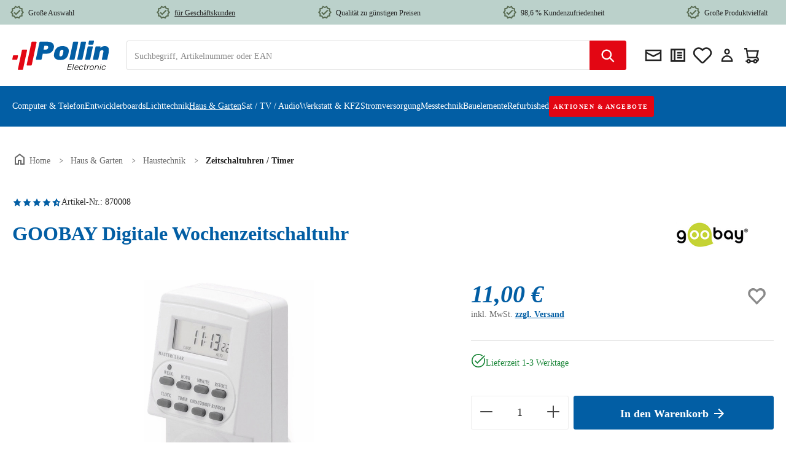

--- FILE ---
content_type: text/javascript
request_url: https://www.pollin.de/theme/25a146a64e7a4187af082aba913d7f47/js/pollin-theme/pollin-theme.js
body_size: 22405
content:
(()=>{"use strict";var t={857:t=>{var e=function(t){var e;return!!t&&"object"==typeof t&&"[object RegExp]"!==(e=Object.prototype.toString.call(t))&&"[object Date]"!==e&&t.$$typeof!==i},i="function"==typeof Symbol&&Symbol.for?Symbol.for("react.element"):60103;function n(t,e){return!1!==e.clone&&e.isMergeableObject(t)?a(Array.isArray(t)?[]:{},t,e):t}function r(t,e,i){return t.concat(e).map(function(t){return n(t,i)})}function s(t){return Object.keys(t).concat(Object.getOwnPropertySymbols?Object.getOwnPropertySymbols(t).filter(function(e){return Object.propertyIsEnumerable.call(t,e)}):[])}function o(t,e){try{return e in t}catch(t){return!1}}function a(t,i,l){(l=l||{}).arrayMerge=l.arrayMerge||r,l.isMergeableObject=l.isMergeableObject||e,l.cloneUnlessOtherwiseSpecified=n;var d,c,u=Array.isArray(i);return u!==Array.isArray(t)?n(i,l):u?l.arrayMerge(t,i,l):(c={},(d=l).isMergeableObject(t)&&s(t).forEach(function(e){c[e]=n(t[e],d)}),s(i).forEach(function(e){(!o(t,e)||Object.hasOwnProperty.call(t,e)&&Object.propertyIsEnumerable.call(t,e))&&(o(t,e)&&d.isMergeableObject(i[e])?c[e]=(function(t,e){if(!e.customMerge)return a;var i=e.customMerge(t);return"function"==typeof i?i:a})(e,d)(t[e],i[e],d):c[e]=n(i[e],d))}),c)}a.all=function(t,e){if(!Array.isArray(t))throw Error("first argument should be an array");return t.reduce(function(t,i){return a(t,i,e)},{})},t.exports=a},610:(t,e,i)=>{i.d(e,{Z:()=>n});class n{static debounce(t,e){let i,n=arguments.length>2&&void 0!==arguments[2]&&arguments[2];return function(){for(var r=arguments.length,s=Array(r),o=0;o<r;o++)s[o]=arguments[o];n&&!i&&setTimeout(t.bind(t,...s),0),clearTimeout(i),i=setTimeout(t.bind(t,...s),e)}}}},49:(t,e,i)=>{i.d(e,{Z:()=>r});var n=i(140);class r{static isNode(t){return"object"==typeof t&&null!==t&&(t===document||t===window||t instanceof Node)}static hasAttribute(t,e){if(!r.isNode(t))throw Error("The element must be a valid HTML Node!");return"function"==typeof t.hasAttribute&&t.hasAttribute(e)}static getAttribute(t,e){let i=!(arguments.length>2)||void 0===arguments[2]||arguments[2];if(i&&!1===r.hasAttribute(t,e))throw Error('The required property "'.concat(e,'" does not exist!'));if("function"!=typeof t.getAttribute){if(i)throw Error("This node doesn't support the getAttribute function!");return}return t.getAttribute(e)}static getDataAttribute(t,e){let i=!(arguments.length>2)||void 0===arguments[2]||arguments[2],s=e.replace(/^data(|-)/,""),o=n.Z.toLowerCamelCase(s,"-");if(!r.isNode(t)){if(i)throw Error("The passed node is not a valid HTML Node!");return}if(void 0===t.dataset){if(i)throw Error("This node doesn't support the dataset attribute!");return}let a=t.dataset[o];if(void 0===a){if(i)throw Error('The required data attribute "'.concat(e,'" does not exist on ').concat(t,"!"));return a}return n.Z.parsePrimitive(a)}static querySelector(t,e){let i=!(arguments.length>2)||void 0===arguments[2]||arguments[2];if(i&&!r.isNode(t))throw Error("The parent node is not a valid HTML Node!");let n=t.querySelector(e)||!1;if(i&&!1===n)throw Error('The required element "'.concat(e,'" does not exist in parent node!'));return n}static querySelectorAll(t,e){let i=!(arguments.length>2)||void 0===arguments[2]||arguments[2];if(i&&!r.isNode(t))throw Error("The parent node is not a valid HTML Node!");let n=t.querySelectorAll(e);if(0===n.length&&(n=!1),i&&!1===n)throw Error('At least one item of "'.concat(e,'" must exist in parent node!'));return n}static getFocusableElements(){let t=arguments.length>0&&void 0!==arguments[0]?arguments[0]:document.body;return t.querySelectorAll('\n            input:not([tabindex^="-"]):not([disabled]):not([type="hidden"]),\n            select:not([tabindex^="-"]):not([disabled]),\n            textarea:not([tabindex^="-"]):not([disabled]),\n            button:not([tabindex^="-"]):not([disabled]),\n            a[href]:not([tabindex^="-"]):not([disabled]),\n            [tabindex]:not([tabindex^="-"]):not([disabled])\n        ')}static getFirstFocusableElement(){let t=arguments.length>0&&void 0!==arguments[0]?arguments[0]:document.body;return this.getFocusableElements(t)[0]}static getLastFocusableElement(){let t=arguments.length>0&&void 0!==arguments[0]?arguments[0]:document,e=this.getFocusableElements(t);return e[e.length-1]}}},830:(t,e,i)=>{i.d(e,{Z:()=>n});class n{publish(t){let e=arguments.length>1&&void 0!==arguments[1]?arguments[1]:{},i=arguments.length>2&&void 0!==arguments[2]&&arguments[2],n=new CustomEvent(t,{detail:e,cancelable:i});return this.el.dispatchEvent(n),n}subscribe(t,e){let i=arguments.length>2&&void 0!==arguments[2]?arguments[2]:{},n=this,r=t.split("."),s=i.scope?e.bind(i.scope):e;if(i.once&&!0===i.once){let e=s;s=function(i){n.unsubscribe(t),e(i)}}return this.el.addEventListener(r[0],s),this.listeners.push({splitEventName:r,opts:i,cb:s}),!0}unsubscribe(t){let e=t.split(".");return this.listeners=this.listeners.reduce((t,i)=>([...i.splitEventName].sort().toString()===e.sort().toString()?this.el.removeEventListener(i.splitEventName[0],i.cb):t.push(i),t),[]),!0}reset(){return this.listeners.forEach(t=>{this.el.removeEventListener(t.splitEventName[0],t.cb)}),this.listeners=[],!0}get el(){return this._el}set el(t){this._el=t}get listeners(){return this._listeners}set listeners(t){this._listeners=t}constructor(t=document){this._el=t,t.$emitter=this,this._listeners=[]}}},266:(t,e,i)=>{i.d(e,{Z:()=>n});class n{static iterate(t,e){if(t instanceof Map||Array.isArray(t))return t.forEach(e);if(t instanceof FormData){for(var i of t.entries())e(i[1],i[0]);return}if(t instanceof NodeList)return t.forEach(e);if(t instanceof HTMLCollection)return Array.from(t).forEach(e);if(t instanceof Object)return Object.keys(t).forEach(i=>{e(t[i],i)});throw Error("The element type ".concat(typeof t," is not iterable!"))}}},140:(t,e,i)=>{i.d(e,{Z:()=>n});class n{static ucFirst(t){return t.charAt(0).toUpperCase()+t.slice(1)}static lcFirst(t){return t.charAt(0).toLowerCase()+t.slice(1)}static toDashCase(t){return t.replace(/([A-Z])/g,"-$1").replace(/^-/,"").toLowerCase()}static toLowerCamelCase(t,e){let i=n.toUpperCamelCase(t,e);return n.lcFirst(i)}static toUpperCamelCase(t,e){return e?t.split(e).map(t=>n.ucFirst(t.toLowerCase())).join(""):n.ucFirst(t.toLowerCase())}static parsePrimitive(t){try{return/^\d+(.|,)\d+$/.test(t)&&(t=t.replace(",",".")),JSON.parse(t)}catch(e){return t.toString()}}}},447:(t,e,i)=>{i.d(e,{Z:()=>r});var n=i(610);class r{_registerEvents(){window.addEventListener("DOMContentLoaded",this._onDOMContentLoaded.bind(this)),window.addEventListener("resize",n.Z.debounce(this._onResize.bind(this),200),{capture:!0,passive:!0})}_onDOMContentLoaded(){this._dispatchEvents()}_onResize(){this._viewportHasChanged(r.getCurrentViewport())&&(this._dispatchEvents(),this._dispatchViewportEvent("Viewport/hasChanged"))}_dispatchEvents(){r.isXS()?this._dispatchViewportEvent("Viewport/isXS"):r.isSM()?this._dispatchViewportEvent("Viewport/isSM"):r.isMD()?this._dispatchViewportEvent("Viewport/isMD"):r.isLG()?this._dispatchViewportEvent("Viewport/isLG"):r.isXL()?this._dispatchViewportEvent("Viewport/isXL"):r.isXXL()&&this._dispatchViewportEvent("Viewport/isXXL")}_viewportHasChanged(t){let e=t!==this.currentViewport;return e&&(this.previousViewport=this.currentViewport,this.currentViewport=t),e}_dispatchViewportEvent(t){document.$emitter.publish(t,{previousViewport:this.previousViewport})}static isXS(){return"XS"===r.getCurrentViewport()}static isSM(){return"SM"===r.getCurrentViewport()}static isMD(){return"MD"===r.getCurrentViewport()}static isLG(){return"LG"===r.getCurrentViewport()}static isXL(){return"XL"===r.getCurrentViewport()}static isXXL(){return"XXL"===r.getCurrentViewport()}static getCurrentViewport(){return window.getComputedStyle(document.documentElement).getPropertyValue("--sw-current-breakpoint").replace(/['"]+/g,"").toUpperCase()}constructor(){this.previousViewport=null,this.currentViewport=r.getCurrentViewport(),this._registerEvents()}}},568:(t,e,i)=>{i.d(e,{Z:()=>l});var n=i(857),r=i.n(n),s=i(49),o=i(140),a=i(830);class l{init(){throw Error('The "init" method for the plugin "'.concat(this._pluginName,'" is not defined.'))}update(){}_init(){this._initialized||(this.init(),this._initialized=!0)}_update(){this._initialized&&this.update()}_mergeOptions(t){let e=o.Z.toDashCase(this._pluginName),i=s.Z.getDataAttribute(this.el,"data-".concat(e,"-config"),!1),n=s.Z.getAttribute(this.el,"data-".concat(e,"-options"),!1),a=[this.constructor.options,this.options,t];i&&a.push(window.PluginConfigManager.get(this._pluginName,i));try{n&&a.push(JSON.parse(n))}catch(t){throw console.error(this.el),Error('The data attribute "data-'.concat(e,'-options" could not be parsed to json: ').concat(t.message))}return r().all(a.filter(t=>t instanceof Object&&!(t instanceof Array)).map(t=>t||{}))}_registerInstance(){window.PluginManager.getPluginInstancesFromElement(this.el).set(this._pluginName,this),window.PluginManager.getPlugin(this._pluginName,!1).get("instances").push(this)}_getPluginName(t){return t||(t=this.constructor.name),t}constructor(t,e={},i=!1){if(!s.Z.isNode(t))throw Error("There is no valid element given.");this.el=t,this.$emitter=new a.Z(this.el),this._pluginName=this._getPluginName(i),this.options=this._mergeOptions(e),this._initialized=!1,this._registerInstance(),this._init()}}},516:(t,e)=>{var i=window,n=i.requestAnimationFrame||i.webkitRequestAnimationFrame||i.mozRequestAnimationFrame||i.msRequestAnimationFrame||function(t){return setTimeout(t,16)},r=window,s=r.cancelAnimationFrame||r.mozCancelAnimationFrame||function(t){clearTimeout(t)};function o(){for(var t,e,i,n=arguments[0]||{},r=1,s=arguments.length;r<s;r++)if((t=arguments[r])!==null)for(e in t)n!==(i=t[e])&&void 0!==i&&(n[e]=i);return n}function a(t){return["true","false"].indexOf(t)>=0?JSON.parse(t):t}function l(t,e,i,n){if(n)try{t.setItem(e,i)}catch(t){}return i}function d(){var t=document,e=t.body;return e||((e=t.createElement("body")).fake=!0),e}var c=document.documentElement;function u(t){var e="";return t.fake&&(e=c.style.overflow,t.style.background="",t.style.overflow=c.style.overflow="hidden",c.appendChild(t)),e}function h(t,e){t.fake&&(t.remove(),c.style.overflow=e,c.offsetHeight)}function p(t,e,i,n){"insertRule"in t?t.insertRule(e+"{"+i+"}",n):t.addRule(e,i,n)}function f(t){return("insertRule"in t?t.cssRules:t.rules).length}function g(t,e,i){for(var n=0,r=t.length;n<r;n++)e.call(i,t[n],n)}var v="classList"in document.createElement("_"),m=v?function(t,e){return t.classList.contains(e)}:function(t,e){return t.className.indexOf(e)>=0},y=v?function(t,e){m(t,e)||t.classList.add(e)}:function(t,e){m(t,e)||(t.className+=" "+e)},b=v?function(t,e){m(t,e)&&t.classList.remove(e)}:function(t,e){m(t,e)&&(t.className=t.className.replace(e,""))};function w(t,e){return t.hasAttribute(e)}function S(t,e){return t.getAttribute(e)}function C(t){return void 0!==t.item}function x(t,e){if(t=C(t)||t instanceof Array?t:[t],"[object Object]"===Object.prototype.toString.call(e))for(var i=t.length;i--;)for(var n in e)t[i].setAttribute(n,e[n])}function E(t,e){t=C(t)||t instanceof Array?t:[t];for(var i=(e=e instanceof Array?e:[e]).length,n=t.length;n--;)for(var r=i;r--;)t[n].removeAttribute(e[r])}function _(t){for(var e=[],i=0,n=t.length;i<n;i++)e.push(t[i]);return e}function L(t,e){"none"!==t.style.display&&(t.style.display="none")}function T(t,e){"none"===t.style.display&&(t.style.display="")}function I(t){return"none"!==window.getComputedStyle(t).display}function M(t){if("string"==typeof t){var e=[t],i=t.charAt(0).toUpperCase()+t.substr(1);["Webkit","Moz","ms","O"].forEach(function(n){("ms"!==n||"transform"===t)&&e.push(n+i)}),t=e}var n=document.createElement("fakeelement");t.length;for(var r=0;r<t.length;r++){var s=t[r];if(void 0!==n.style[s])return s}return!1}function A(t,e){var i=!1;return/^Webkit/.test(t)?i="webkit"+e+"End":/^O/.test(t)?i="o"+e+"End":t&&(i=e.toLowerCase()+"end"),i}var k=!1;try{var P=Object.defineProperty({},"passive",{get:function(){k=!0}});window.addEventListener("test",null,P)}catch(t){}var N=!!k&&{passive:!0};function B(t,e,i){for(var n in e){var r=["touchstart","touchmove"].indexOf(n)>=0&&!i&&N;t.addEventListener(n,e[n],r)}}function D(t,e){for(var i in e){var n=["touchstart","touchmove"].indexOf(i)>=0&&N;t.removeEventListener(i,e[i],n)}}function O(){return{topics:{},on:function(t,e){this.topics[t]=this.topics[t]||[],this.topics[t].push(e)},off:function(t,e){if(this.topics[t]){for(var i=0;i<this.topics[t].length;i++)if(this.topics[t][i]===e){this.topics[t].splice(i,1);break}}},emit:function(t,e){e.type=t,this.topics[t]&&this.topics[t].forEach(function(i){i(e,t)})}}}Object.keys||(Object.keys=function(t){var e=[];for(var i in t)Object.prototype.hasOwnProperty.call(t,i)&&e.push(i);return e}),"remove"in Element.prototype||(Element.prototype.remove=function(){this.parentNode&&this.parentNode.removeChild(this)});var V=function(t){t=o({container:".slider",mode:"carousel",axis:"horizontal",items:1,gutter:0,edgePadding:0,fixedWidth:!1,autoWidth:!1,viewportMax:!1,slideBy:1,center:!1,controls:!0,controlsPosition:"top",controlsText:["prev","next"],controlsContainer:!1,prevButton:!1,nextButton:!1,nav:!0,navPosition:"top",navContainer:!1,navAsThumbnails:!1,arrowKeys:!1,speed:300,autoplay:!1,autoplayPosition:"top",autoplayTimeout:5e3,autoplayDirection:"forward",autoplayText:["start","stop"],autoplayHoverPause:!1,autoplayButton:!1,autoplayButtonOutput:!0,autoplayResetOnVisibility:!0,animateIn:"tns-fadeIn",animateOut:"tns-fadeOut",animateNormal:"tns-normal",animateDelay:!1,loop:!0,rewind:!1,autoHeight:!1,responsive:!1,lazyload:!1,lazyloadSelector:".tns-lazy-img",touch:!0,mouseDrag:!1,swipeAngle:15,nested:!1,preventActionWhenRunning:!1,preventScrollOnTouch:!1,freezable:!0,onInit:!1,useLocalStorage:!0,nonce:!1,ariaLive:!0},t||{});var e=document,i=window,r={ENTER:13,SPACE:32,LEFT:37,RIGHT:39},c={},v=t.useLocalStorage;if(v){var C=navigator.userAgent,k=new Date;try{(c=i.localStorage)?(c.setItem(k,k),v=c.getItem(k)==k,c.removeItem(k)):v=!1,v||(c={})}catch(t){v=!1}v&&(c.tnsApp&&c.tnsApp!==C&&["tC","tPL","tMQ","tTf","t3D","tTDu","tTDe","tADu","tADe","tTE","tAE"].forEach(function(t){c.removeItem(t)}),localStorage.tnsApp=C)}var P=c.tC?a(c.tC):l(c,"tC",function(){var t=document,e=d(),i=u(e),n=t.createElement("div"),r=!1;e.appendChild(n);try{for(var s,o="(10px * 10)",a=["calc"+o,"-moz-calc"+o,"-webkit-calc"+o],l=0;l<3;l++)if(s=a[l],n.style.width=s,100===n.offsetWidth){r=s.replace(o,"");break}}catch(t){}return e.fake?h(e,i):n.remove(),r}(),v),N=c.tPL?a(c.tPL):l(c,"tPL",function(){var t=document,e=d(),i=u(e),n=t.createElement("div"),r=t.createElement("div"),s="",o=!1;n.className="tns-t-subp2",r.className="tns-t-ct";for(var a=0;a<70;a++)s+="<div></div>";return r.innerHTML=s,n.appendChild(r),e.appendChild(n),o=2>Math.abs(n.getBoundingClientRect().left-r.children[67].getBoundingClientRect().left),e.fake?h(e,i):n.remove(),o}(),v),q=c.tMQ?a(c.tMQ):l(c,"tMQ",function(){if(window.matchMedia||window.msMatchMedia)return!0;var t,e=document,i=d(),n=u(i),r=e.createElement("div"),s=e.createElement("style"),o="@media all and (min-width:1px){.tns-mq-test{position:absolute}}";return s.type="text/css",r.className="tns-mq-test",i.appendChild(s),i.appendChild(r),s.styleSheet?s.styleSheet.cssText=o:s.appendChild(e.createTextNode(o)),t=window.getComputedStyle?window.getComputedStyle(r).position:r.currentStyle.position,i.fake?h(i,n):r.remove(),"absolute"===t}(),v),F=c.tTf?a(c.tTf):l(c,"tTf",M("transform"),v),H=c.t3D?a(c.t3D):l(c,"t3D",function(t){if(!t||!window.getComputedStyle)return!1;var e,i=document,n=d(),r=u(n),s=i.createElement("p"),o=t.length>9?"-"+t.slice(0,-9).toLowerCase()+"-":"";return o+="transform",n.insertBefore(s,null),s.style[t]="translate3d(1px,1px,1px)",e=window.getComputedStyle(s).getPropertyValue(o),n.fake?h(n,r):s.remove(),void 0!==e&&e.length>0&&"none"!==e}(F),v),R=c.tTDu?a(c.tTDu):l(c,"tTDu",M("transitionDuration"),v),z=c.tTDe?a(c.tTDe):l(c,"tTDe",M("transitionDelay"),v),j=c.tADu?a(c.tADu):l(c,"tADu",M("animationDuration"),v),W=c.tADe?a(c.tADe):l(c,"tADe",M("animationDelay"),v),Z=c.tTE?a(c.tTE):l(c,"tTE",A(R,"Transition"),v),X=c.tAE?a(c.tAE):l(c,"tAE",A(j,"Animation"),v),$=i.console&&"function"==typeof i.console.warn,G=["container","controlsContainer","prevButton","nextButton","navContainer","autoplayButton"],U={};if(G.forEach(function(i){if("string"==typeof t[i]){var n=t[i],r=e.querySelector(n);if(U[i]=n,r&&r.nodeName)t[i]=r;else{$&&console.warn("Can't find",t[i]);return}}}),t.container.children.length<1){$&&console.warn("No slides found in",t.container);return}var Q=t.responsive,Y=t.nested,K="carousel"===t.mode;if(Q){0 in Q&&(t=o(t,Q[0]),delete Q[0]);var J={};for(var tt in Q){var te=Q[tt];te="number"==typeof te?{items:te}:te,J[tt]=te}Q=J,J=null}if(K||function t(e){for(var i in e)K||("slideBy"===i&&(e[i]="page"),"edgePadding"===i&&(e[i]=!1),"autoHeight"!==i||(e[i]=!1)),"responsive"===i&&t(e[i])}(t),!K){t.axis="horizontal",t.slideBy="page",t.edgePadding=!1;var ti=t.animateIn,tn=t.animateOut,tr=t.animateDelay,ts=t.animateNormal}var to,ta,tl="horizontal"===t.axis,td=e.createElement("div"),tc=e.createElement("div"),tu=t.container,th=tu.parentNode,tp=tu.outerHTML,tf=tu.children,tg=tf.length,tv=ic(),tm=!1;Q&&ik(),K&&(tu.className+=" tns-vpfix");var ty,tb,tw,tS,tC,tx=t.autoWidth,tE=ig("fixedWidth"),t_=ig("edgePadding"),tL=ig("gutter"),tT=ih(),tI=ig("center"),tM=tx?1:Math.floor(ig("items")),tA=ig("slideBy"),tk=t.viewportMax||t.fixedWidthViewportWidth,tP=ig("arrowKeys"),tN=ig("speed"),tB=t.rewind,tD=!tB&&t.loop,tO=ig("autoHeight"),tV=ig("controls"),tq=ig("controlsText"),tF=ig("nav"),tH=ig("touch"),tR=ig("mouseDrag"),tz=ig("autoplay"),tj=ig("autoplayTimeout"),tW=ig("autoplayText"),tZ=ig("autoplayHoverPause"),tX=ig("autoplayResetOnVisibility"),t$=(tw=ig("nonce"),tS=document.createElement("style"),tw&&tS.setAttribute("nonce",tw),document.querySelector("head").appendChild(tS),tS.sheet?tS.sheet:tS.styleSheet),tG=t.lazyload,tU=t.lazyloadSelector,tQ=[],tY=tD?(ty=function(){if(tx||tE&&!tk)return tg-1;var e=tE?"fixedWidth":"items",i=[];if((tE||t[e]<tg)&&i.push(t[e]),Q)for(var n in Q){var r=Q[n][e];r&&(tE||r<tg)&&i.push(r)}return i.length||i.push(0),Math.ceil(tE?tk/Math.min.apply(null,i):Math.max.apply(null,i))}(),tb=K?Math.ceil((5*ty-tg)/2):4*ty-tg,tb=Math.max(ty,tb),ip("edgePadding")?tb+1:tb):0,tK=K?tg+2*tY:tg+tY,tJ=!!(tE||tx)&&!tD,t0=tE?i9():null,t1=!K||!tD,t2=tl?"left":"top",t3="",t9="",t6=tE?function(){return tI&&!tD?tg-1:Math.ceil(-t0/(tE+tL))}:tx?function(){for(var t=0;t<tK;t++)if(tC[t]>=-t0)return t}:function(){return tI&&K&&!tD?tg-1:tD||K?Math.max(0,tK-Math.ceil(tM)):tK-1},t8=ia(ig("startIndex")),t7=t8;io();var t4,t5,et,ee=0,ei=tx?null:t6(),en=t.preventActionWhenRunning,er=t.swipeAngle,es=!er||"?",eo=!1,ea=t.onInit,el=new O,ed=" tns-slider tns-"+t.mode,ec=tu.id||(t4=window.tnsId,window.tnsId=t4?t4+1:1,"tns"+window.tnsId),eu=ig("disable"),eh=!1,ep=t.freezable,ef=!!ep&&!tx&&iA(),eg=!1,ev={click:nr,keydown:function(t){t=nu(t);var e=[r.LEFT,r.RIGHT].indexOf(t.keyCode);!(e>=0)||(0===e?eq.disabled||nr(t,-1):eF.disabled||nr(t,1))}},em={click:function(t){if(eo){if(en)return;ni()}for(var e,i=nh(t=nu(t));i!==ej&&!w(i,"data-nav");)i=i.parentNode;if(w(i,"data-nav")){var e=e$=Number(S(i,"data-nav")),n=tE||tx?e*tg/eZ:e*tM;nn(e_?e:Math.min(Math.ceil(n),tg-1),t),eG===e&&(e0&&nd(),e$=-1)}},keydown:function(t){t=nu(t);var i=e.activeElement;if(w(i,"data-nav")){var n=[r.LEFT,r.RIGHT,r.ENTER,r.SPACE].indexOf(t.keyCode),s=Number(S(i,"data-nav"));n>=0&&(0===n?s>0&&function(t){t.focus()}(ez[s-1]):1===n?s<eZ-1&&function(t){t.focus()}(ez[s+1]):(e$=s,nn(s,t)))}}},ey={mouseover:function(){e0&&(no(),e1=!0)},mouseout:function(){e1&&(ns(),e1=!1)}},eb={visibilitychange:function(){e.hidden?e0&&(no(),e3=!0):e3&&(ns(),e3=!1)}},ew={keydown:function(t){t=nu(t);var e=[r.LEFT,r.RIGHT].indexOf(t.keyCode);e>=0&&nr(t,0===e?-1:1)}},eS={touchstart:nv,touchmove:nm,touchend:ny,touchcancel:ny},eC={mousedown:nv,mousemove:nm,mouseup:ny,mouseleave:ny},ex=ip("controls"),eE=ip("nav"),e_=!!tx||t.navAsThumbnails,eL=ip("autoplay"),eT=ip("touch"),eI=ip("mouseDrag"),eM="tns-slide-active",eA="tns-slide-cloned",ek="tns-complete",eP={load:function(t){iR(nh(t))},error:function(t){var e;y(e=nh(t),"failed"),iz(e)}},eN="force"===t.preventScrollOnTouch;if(ex)var eB,eD,eO=t.controlsContainer,eV=t.controlsContainer?t.controlsContainer.outerHTML:"",eq=t.prevButton,eF=t.nextButton,eH=t.prevButton?t.prevButton.outerHTML:"",eR=t.nextButton?t.nextButton.outerHTML:"";if(eE)var ez,ej=t.navContainer,eW=t.navContainer?t.navContainer.outerHTML:"",eZ=tx?tg:nw(),eX=0,e$=-1,eG=id(),eU=eG,eQ="tns-nav-active",eY="Carousel Page ",eK=" (Current Slide)";if(eL)var eJ,e0,e1,e2,e3,e9="forward"===t.autoplayDirection?1:-1,e6=t.autoplayButton,e8=t.autoplayButton?t.autoplayButton.outerHTML:"",e7=["<span class='tns-visually-hidden'>"," animation</span>"];if(eT||eI)var e4,e5,it={},ie={},ii=!1,ir=tl?function(t,e){return t.x-e.x}:function(t,e){return t.y-e.y};function is(t){t&&(tV=tF=tH=tR=tP=tz=tZ=tX=!1)}function io(){for(var t=K?t8-tY:t8;t<0;)t+=tg;return t%tg+1}function ia(t){return t=t?Math.max(0,Math.min(tD?tg-1:tg-tM,t)):0,K?t+tY:t}function il(t){for(null==t&&(t=t8),K&&(t-=tY);t<0;)t+=tg;return Math.floor(t%tg)}function id(){var t,e=il();return t=e_?e:tE||tx?Math.ceil((e+1)*eZ/tg-1):Math.floor(e/tM),!tD&&K&&t8===ei&&(t=eZ-1),t}function ic(){return i.innerWidth||e.documentElement.clientWidth||e.body.clientWidth}function iu(t){return"top"===t?"afterbegin":"beforeend"}function ih(){var t=t_?2*t_-tL:0;return function t(i){if(null!=i){var n,r,s=e.createElement("div");return i.appendChild(s),r=(n=s.getBoundingClientRect()).right-n.left,s.remove(),r||t(i.parentNode)}}(th)-t}function ip(e){if(t[e])return!0;if(Q){for(var i in Q)if(Q[i][e])return!0}return!1}function ig(e,i){if(null==i&&(i=tv),"items"===e&&tE)return Math.floor((tT+tL)/(tE+tL))||1;var n=t[e];if(Q)for(var r in Q)i>=parseInt(r)&&e in Q[r]&&(n=Q[r][e]);return"slideBy"===e&&"page"===n&&(n=ig("items")),!K&&("slideBy"===e||"items"===e)&&(n=Math.floor(n)),n}function iv(t,e,i,n,r){var s="";if(void 0!==t){var o=t;e&&(o-=e),s=tl?"margin: 0 "+o+"px 0 "+t+"px;":"margin: "+t+"px 0 "+o+"px 0;"}else if(e&&!i){var a="-"+e+"px";s="margin: 0 "+(tl?a+" 0 0":"0 "+a+" 0")+";"}return!K&&r&&R&&n&&(s+=iS(n)),s}function im(t,e,i){return t?(t+e)*tK+"px":P?P+"("+100*tK+"% / "+i+")":100*tK/i+"%"}function iy(t,e,i){var n;if(t)n=t+e+"px";else{K||(i=Math.floor(i));var r=K?tK:i;n=P?P+"(100% / "+r+")":100/r+"%"}return n="width:"+n,"inner"!==Y?n+";":n+" !important;"}function ib(t){var e="";return!1!==t&&(e=(tl?"padding-":"margin-")+(tl?"right":"bottom")+": "+t+"px;"),e}function iw(t,e){var i=t.substring(0,t.length-e).toLowerCase();return i&&(i="-"+i+"-"),i}function iS(t){return iw(R,18)+"transition-duration:"+t/1e3+"s;"}function iC(t){return iw(j,17)+"animation-duration:"+t/1e3+"s;"}function ix(){if(ip("autoHeight")||tx||!tl){var t=tu.querySelectorAll("img");g(t,function(t){var e=t.src;tG||(e&&0>e.indexOf("data:image")?(t.src="",B(t,eP),y(t,"loading"),t.src=e):iR(t))}),n(function(){iZ(_(t),function(){t5=!0})}),ip("autoHeight")&&(t=ij(t8,Math.min(t8+tM-1,tK-1))),tG?iE():n(function(){iZ(_(t),iE)})}else K&&i8(),iL(),iT()}function iE(){if(tx&&tg>1){var t=tD?t8:tg-1;(function e(){1>=Math.abs(tf[t].getBoundingClientRect().left-tf[t-1].getBoundingClientRect().right)?i_():setTimeout(function(){e()},16)})()}else i_()}function i_(){(!tl||tx)&&(iU(),tx?(t0=i9(),ep&&(ef=iA()),ei=t6(),is(eu||ef)):nb()),K&&i8(),iL(),iT()}function iL(){if(iQ(),t.ariaLive&&(td.insertAdjacentHTML("afterbegin",'<div class="tns-liveregion tns-visually-hidden" aria-live="polite" aria-atomic="true">slide <span class="current">'+iq()+"</span></div>"),et=td.querySelector(".tns-liveregion .current")),eL){var e=tz?"stop":"start";e6?x(e6,{"data-action":e}):t.autoplayButtonOutput&&(td.insertAdjacentHTML(iu(t.autoplayPosition),'<button type="button" data-action="'+e+'">'+e7[0]+e+e7[1]+tW[0]+"</button>"),e6=td.querySelector("[data-action]")),e6&&B(e6,{click:nc}),tz&&(nl(),tZ&&B(tu,ey),tX&&B(tu,eb))}if(eE){if(ej)x(ej,{"aria-label":"Carousel Pagination"}),g(ez=ej.children,function(t,e){x(t,{"data-nav":e,tabindex:"-1","aria-label":eY+(e+1),"aria-controls":ec})});else{for(var i="",n=e_?"":'style="display:none"',r=0;r<tg;r++)i+='<button type="button" data-nav="'+r+'" tabindex="-1" aria-controls="'+ec+'" '+n+' aria-label="'+eY+(r+1)+'"></button>';i='<div class="tns-nav" aria-label="Carousel Pagination">'+i+"</div>",td.insertAdjacentHTML(iu(t.navPosition),i),ez=(ej=td.querySelector(".tns-nav")).children}if(nS(),R){var s=R.substring(0,R.length-18).toLowerCase(),o="transition: all "+tN/1e3+"s";s&&(o="-"+s+"-"+o),p(t$,"[aria-controls^="+ec+"-item]",o,f(t$))}x(ez[eG],{"aria-label":eY+(eG+1)+eK}),y(ez[eG],eQ),B(ej,em)}ex&&(!eO&&(!eq||!eF)&&(td.insertAdjacentHTML(iu(t.controlsPosition),'<div class="tns-controls" aria-label="Carousel Navigation" tabindex="0"><button type="button" data-controls="prev" tabindex="-1" aria-controls="'+ec+'">'+tq[0]+'</button><button type="button" data-controls="next" tabindex="-1" aria-controls="'+ec+'">'+tq[1]+"</button></div>"),eO=td.querySelector(".tns-controls")),eq&&eF||(eq=eO.children[0],eF=eO.children[1]),t.controlsContainer&&x(eO,{"aria-label":"Carousel Navigation",tabindex:"0"}),(t.controlsContainer||t.prevButton&&t.nextButton)&&x([eq,eF],{"aria-controls":ec,tabindex:"-1"}),(t.controlsContainer||t.prevButton&&t.nextButton)&&(x(eq,{"data-controls":"prev"}),x(eF,{"data-controls":"next"})),eB=iK(eq),eD=iK(eF),i1(),eO?B(eO,ev):(B(eq,ev),B(eF,ev))),iN()}function iT(){if(K&&Z){var n={};n[Z]=ni,B(tu,n)}tH&&B(tu,eS,t.preventScrollOnTouch),tR&&B(tu,eC),tP&&B(e,ew),"inner"===Y?el.on("outerResized",function(){iM(),el.emit("innerLoaded",nC())}):(Q||tE||tx||tO||!tl)&&B(i,{resize:iI}),tO&&("outer"===Y?el.on("innerLoaded",iW):eu||iW()),iH(),eu?iO():ef&&iD(),el.on("indexChanged",iX),"inner"===Y&&el.emit("innerLoaded",nC()),"function"==typeof ea&&ea(nC()),tm=!0}function iI(t){n(function(){iM(nu(t))})}function iM(i){if(tm){"outer"===Y&&el.emit("outerResized",nC(i)),tv=ic();var n,r=ta,s=!1;Q&&(ik(),(n=r!==ta)&&el.emit("newBreakpointStart",nC(i)));var o,a,l=tM,d=eu,c=ef,u=tP,h=tV,v=tF,m=tH,w=tR,S=tz,C=tZ,x=tX,E=t8;if(n){var _=tE,I=tO,M=tq,A=tI,k=tW;if(!q)var P=tL,N=t_}if(tP=ig("arrowKeys"),tV=ig("controls"),tF=ig("nav"),tH=ig("touch"),tI=ig("center"),tR=ig("mouseDrag"),tz=ig("autoplay"),tZ=ig("autoplayHoverPause"),tX=ig("autoplayResetOnVisibility"),n&&(eu=ig("disable"),tE=ig("fixedWidth"),tN=ig("speed"),tO=ig("autoHeight"),tq=ig("controlsText"),tW=ig("autoplayText"),tj=ig("autoplayTimeout"),q||(t_=ig("edgePadding"),tL=ig("gutter"))),is(eu),tT=ih(),!(!tl||tx)||eu||(iU(),tl||(nb(),s=!0)),(tE||tx)&&(t0=i9(),ei=t6()),(n||tE)&&(tM=ig("items"),tA=ig("slideBy"),(a=tM!==l)&&(tE||tx||(ei=t6()),iP())),n&&eu!==d&&(eu?iO():function(){if(eh){if(t$.disabled=!1,tu.className+=ed,i8(),tD)for(var t=tY;t--;)K&&T(tf[t]),T(tf[tK-t-1]);if(!K)for(var e=t8,i=t8+tg;e<i;e++){var n=tf[e],r=e<t8+tM?ti:ts;n.style.left=(e-t8)*100/tM+"%",y(n,r)}iB(),eh=!1}}()),ep&&(n||tE||tx)&&(ef=iA())!==c&&(ef?(i7(i6(ia(0))),iD()):(function(){if(eg){if(t_&&q&&(tc.style.margin=""),tY)for(var t="tns-transparent",e=tY;e--;)K&&b(tf[e],t),b(tf[tK-e-1],t);iB(),eg=!1}}(),s=!0)),is(eu||ef),tz||(tZ=tX=!1),tP!==u&&(tP?B(e,ew):D(e,ew)),tV!==h&&(tV?eO?T(eO):(eq&&T(eq),eF&&T(eF)):eO?L(eO):(eq&&L(eq),eF&&L(eF))),tF!==v&&(tF?(T(ej),nS()):L(ej)),tH!==m&&(tH?B(tu,eS,t.preventScrollOnTouch):D(tu,eS)),tR!==w&&(tR?B(tu,eC):D(tu,eC)),tz===S||(tz?(e6&&T(e6),e0||e2||nl()):(e6&&L(e6),e0&&nd())),tZ!==C&&(tZ?B(tu,ey):D(tu,ey)),tX!==x&&(tX?B(e,eb):D(e,eb)),n){if((tE!==_||tI!==A)&&(s=!0),tO===I||tO||(tc.style.height=""),tV&&tq!==M&&(eq.innerHTML=tq[0],eF.innerHTML=tq[1]),e6&&tW!==k){var O=tz?1:0,V=e6.innerHTML,F=V.length-k[O].length;V.substring(F)===k[O]&&(e6.innerHTML=V.substring(0,F)+tW[O])}}else tI&&(tE||tx)&&(s=!0);if((a||tE&&!tx)&&(eZ=nw(),nS()),(o=t8!==E)?(el.emit("indexChanged",nC()),s=!0):a?o||iX():(tE||tx)&&(iH(),iQ(),iV()),a&&!K&&function(){for(var t=t8+Math.min(tg,tM),e=tK;e--;){var i=tf[e];e>=t8&&e<t?(y(i,"tns-moving"),i.style.left=(e-t8)*100/tM+"%",y(i,ti),b(i,ts)):i.style.left&&(i.style.left="",y(i,ts),b(i,ti)),b(i,tn)}setTimeout(function(){g(tf,function(t){b(t,"tns-moving")})},300)}(),!eu&&!ef){if(n&&!q&&((t_!==N||tL!==P)&&(tc.style.cssText=iv(t_,tL,tE,tN,tO)),tl)){K&&(tu.style.width=im(tE,tL,tM));var H,R,z=iy(tE,tL,tM)+ib(tL);H=t$,R=f(t$)-1,"deleteRule"in H?H.deleteRule(R):H.removeRule(R),p(t$,"#"+ec+" > .tns-item",z,f(t$))}tO&&iW(),s&&(i8(),t7=t8)}n&&el.emit("newBreakpointEnd",nC(i))}}function iA(){if(!tE&&!tx)return tg<=(tI?tM-(tM-1)/2:tM);var t=tE?(tE+tL)*tg:tC[tg],e=t_?tT+2*t_:tT+tL;return tI&&(e-=tE?(tT-tE)/2:(tT-(tC[t8+1]-tC[t8]-tL))/2),t<=e}function ik(){for(var t in ta=0,Q)t=parseInt(t),tv>=t&&(ta=t)}tx||is(eu||ef),F&&(t2=F,t3="translate",H?(t3+=tl?"3d(":"3d(0px, ",t9=tl?", 0px, 0px)":", 0px)"):(t3+=tl?"X(":"Y(",t9=")")),K&&(tu.className=tu.className.replace("tns-vpfix","")),function(){if(ip("gutter"),td.className="tns-outer",tc.className="tns-inner",td.id=ec+"-ow",tc.id=ec+"-iw",""===tu.id&&(tu.id=ec),ed+=(N||tx?" tns-subpixel":" tns-no-subpixel")+(P?" tns-calc":" tns-no-calc"),tx&&(ed+=" tns-autowidth"),ed+=" tns-"+t.axis,tu.className+=ed,K?((to=e.createElement("div")).id=ec+"-mw",to.className="tns-ovh",td.appendChild(to),to.appendChild(tc)):td.appendChild(tc),tO){var i=to||tc;i.className+=" tns-ah"}if(th.insertBefore(td,tu),tc.appendChild(tu),g(tf,function(t,e){y(t,"tns-item"),t.id||(t.id=ec+"-item"+e),!K&&ts&&y(t,ts),x(t,{tabindex:"-1"})}),tY){for(var n=e.createDocumentFragment(),r=e.createDocumentFragment(),s=tY;s--;){var o=s%tg,a=tf[o].cloneNode(!0);if(y(a,eA),E(a,"id"),r.insertBefore(a,r.firstChild),K){var l=tf[tg-1-o].cloneNode(!0);y(l,eA),E(l,"id"),n.appendChild(l)}}tu.insertBefore(n,tu.firstChild),tu.appendChild(r),tf=tu.children}}(),function(){if(!K)for(var e=t8,n=t8+Math.min(tg,tM);e<n;e++){var r=tf[e];r.style.left=(e-t8)*100/tM+"%",y(r,ti),b(r,ts)}if(tl&&(N||tx?(p(t$,"#"+ec+" > .tns-item","font-size:"+i.getComputedStyle(tf[0]).fontSize+";",f(t$)),p(t$,"#"+ec,"font-size:0;",f(t$))):K&&g(tf,function(t,e){t.style.marginLeft=P?P+"("+100*e+"% / "+tK+")":100*e/tK+"%"})),q){if(R){var s=to&&t.autoHeight?iS(t.speed):"";p(t$,"#"+ec+"-mw",s,f(t$))}s=iv(t.edgePadding,t.gutter,t.fixedWidth,t.speed,t.autoHeight),p(t$,"#"+ec+"-iw",s,f(t$)),K&&(s=tl&&!tx?"width:"+im(t.fixedWidth,t.gutter,t.items)+";":"",R&&(s+=iS(tN)),p(t$,"#"+ec,s,f(t$))),s=tl&&!tx?iy(t.fixedWidth,t.gutter,t.items):"",t.gutter&&(s+=ib(t.gutter)),!K&&(R&&(s+=iS(tN)),j&&(s+=iC(tN))),s&&p(t$,"#"+ec+" > .tns-item",s,f(t$))}else{K&&tO&&(to.style[R]=tN/1e3+"s"),tc.style.cssText=iv(t_,tL,tE,tO),K&&tl&&!tx&&(tu.style.width=im(tE,tL,tM));var s=tl&&!tx?iy(tE,tL,tM):"";tL&&(s+=ib(tL)),s&&p(t$,"#"+ec+" > .tns-item",s,f(t$))}if(Q&&q)for(var o in Q){var a=Q[o=parseInt(o)],s="",l="",d="",c="",u="",h=tx?null:ig("items",o),v=ig("fixedWidth",o),m=ig("speed",o),w=ig("edgePadding",o),S=ig("autoHeight",o),C=ig("gutter",o);R&&to&&ig("autoHeight",o)&&"speed"in a&&(l="#"+ec+"-mw{"+iS(m)+"}"),("edgePadding"in a||"gutter"in a)&&(d="#"+ec+"-iw{"+iv(w,C,v,m,S)+"}"),K&&tl&&!tx&&("fixedWidth"in a||"items"in a||tE&&"gutter"in a)&&(c="width:"+im(v,C,h)+";"),R&&"speed"in a&&(c+=iS(m)),c&&(c="#"+ec+"{"+c+"}"),("fixedWidth"in a||tE&&"gutter"in a||!K&&"items"in a)&&(u+=iy(v,C,h)),"gutter"in a&&(u+=ib(C)),!K&&"speed"in a&&(R&&(u+=iS(m)),j&&(u+=iC(m))),u&&(u="#"+ec+" > .tns-item{"+u+"}"),(s=l+d+c+u)&&t$.insertRule("@media (min-width: "+o/16+"em) {"+s+"}",t$.cssRules.length)}}(),ix();var iP=tD?K?function(){var t=ee,e=ei;t+=tA,e-=tA,t_?(t+=1,e-=1):tE&&(tT+tL)%(tE+tL)&&(e-=1),tY&&(t8>e?t8-=tg:t8<t&&(t8+=tg))}:function(){if(t8>ei)for(;t8>=ee+tg;)t8-=tg;else if(t8<ee)for(;t8<=ei-tg;)t8+=tg}:function(){t8=Math.max(ee,Math.min(ei,t8))};function iN(){!tz&&e6&&L(e6),!tF&&ej&&L(ej),!tV&&(eO?L(eO):(eq&&L(eq),eF&&L(eF)))}function iB(){tz&&e6&&T(e6),tF&&ej&&T(ej),tV&&(eO?T(eO):(eq&&T(eq),eF&&T(eF)))}function iD(){if(!eg){if(t_&&(tc.style.margin="0px"),tY)for(var t="tns-transparent",e=tY;e--;)K&&y(tf[e],t),y(tf[tK-e-1],t);iN(),eg=!0}}function iO(){if(!eh){if(t$.disabled=!0,tu.className=tu.className.replace(ed.substring(1),""),E(tu,["style"]),tD)for(var t=tY;t--;)K&&L(tf[t]),L(tf[tK-t-1]);if(tl&&K||E(tc,["style"]),!K)for(var e=t8,i=t8+tg;e<i;e++){var n=tf[e];E(n,["style"]),b(n,ti),b(n,ts)}iN(),eh=!0}}function iV(){if(t.ariaLive){var e=iq();et.innerHTML!==e&&(et.innerHTML=e)}}function iq(){var t=iF(),e=t[0],i=t[1];return e===i?e+"":e+1+" to "+(i+1)}function iF(t){null==t&&(t=i6());var e,i,n,r=t8;if(tI||t_?(tx||tE)&&(n=(i=-(parseFloat(t)+t_))+tT+2*t_):tx&&(n=(i=tC[t8])+tT),tx)tC.forEach(function(t,s){s<tK&&((tI||t_)&&t<=i+.5&&(r=s),n-t>=.5&&(e=s))});else{if(tE){var s=tE+tL;tI||t_?(r=Math.floor(i/s),e=Math.ceil(n/s-1)):e=r+Math.ceil(tT/s)-1}else if(tI||t_){var o=tM-1;if(tI?(r-=o/2,e=t8+o/2):e=t8+o,t_){var a=t_*tM/tT;r-=a,e+=a}r=Math.floor(r),e=Math.ceil(e)}else e=r+tM-1;r=Math.max(r,0),e=Math.min(e,tK-1)}return[r,e]}function iH(){if(tG&&!eu){var t=iF();t.push(tU),ij.apply(null,t).forEach(function(t){if(!m(t,ek)){var e={};e[Z]=function(t){t.stopPropagation()},B(t,e),B(t,eP),t.src=S(t,"data-src");var i=S(t,"data-srcset");i&&(t.srcset=i),y(t,"loading")}})}}function iR(t){y(t,"loaded"),iz(t)}function iz(t){y(t,ek),b(t,"loading"),D(t,eP)}function ij(t,e,i){var n=[];for(i||(i="img");t<=e;)g(tf[t].querySelectorAll(i),function(t){n.push(t)}),t++;return n}function iW(){var t=ij.apply(null,iF());n(function(){iZ(t,iG)})}function iZ(t,e){return t5?e():(t.forEach(function(e,i){!tG&&e.complete&&iz(e),m(e,ek)&&t.splice(i,1)}),t.length)?void n(function(){iZ(t,e)}):e()}function iX(){iH(),iQ(),iV(),i1(),function(){if(tF&&(eG=e$>=0?e$:id(),e$=-1,eG!==eU)){var t=ez[eU],e=ez[eG];x(t,{tabindex:"-1","aria-label":eY+(eU+1)}),b(t,eQ),x(e,{"aria-label":eY+(eG+1)+eK}),y(e,eQ),eU=eG}}()}function i$(t,e){for(var i=[],n=t,r=Math.min(t+e,tK);n<r;n++)i.push(tf[n].offsetHeight);return Math.max.apply(null,i)}function iG(){var t=tO?i$(t8,tM):i$(tY,tg),e=to||tc;e.style.height!==t&&(e.style.height=t+"px")}function iU(){tC=[0];var t=tl?"left":"top",e=tl?"right":"bottom",i=tf[0].getBoundingClientRect()[t];g(tf,function(n,r){r&&tC.push(n.getBoundingClientRect()[t]-i),r===tK-1&&tC.push(n.getBoundingClientRect()[e]-i)})}function iQ(){var t=iF(),e=t[0],i=t[1];g(tf,function(t,n){t.classList.contains("tns-slide-cloned")&&x(t,{"aria-hidden":"true",tabindex:"-1"}),n>=e&&n<=i?t.classList.contains(eM)||y(t,eM):t.classList.contains(eM)&&b(t,eM)})}function iY(t){return t.nodeName.toLowerCase()}function iK(t){return"button"===iY(t)}function iJ(t){return"true"===t.getAttribute("aria-disabled")}function i0(t,e,i){t?e.disabled=i:e.setAttribute("aria-disabled",i.toString())}function i1(){if(tV&&!tB&&!tD){var t=eB?eq.disabled:iJ(eq),e=eD?eF.disabled:iJ(eF),i=t8<=ee,n=!tB&&t8>=ei;i&&!t&&i0(eB,eq,!0),!i&&t&&i0(eB,eq,!1),n&&!e&&i0(eD,eF,!0),!n&&e&&i0(eD,eF,!1)}}function i2(t,e){R&&(t.style[R]=e)}function i3(t){null==t&&(t=t8);var e=t_?tL:0;return tx?(tT-e-(tC[t+1]-tC[t]-tL))/2:tE?(tT-tE)/2:(tM-1)/2}function i9(){var t=tT+(t_?tL:0)-(tE?(tE+tL)*tK:tC[tK]);return tI&&!tD&&(t=tE?-(tE+tL)*(tK-1)-i3():i3(tK-1)-tC[tK-1]),t>0&&(t=0),t}function i6(t){if(null==t&&(t=t8),tl&&!tx){if(tE)e=-(tE+tL)*t,tI&&(e+=i3());else{var e,i=F?tK:tM;tI&&(t-=i3()),e=-(100*t)/i}}else e=-tC[t],tI&&tx&&(e+=i3());return tJ&&(e=Math.max(e,t0)),e+=!tl||tx||tE?"px":"%"}function i8(t){i2(tu,"0s"),i7(t)}function i7(t){null==t&&(t=i6()),tu.style[t2]=t3+t+t9}function i4(t,e,i,n){var r=t+tM;tD||(r=Math.min(r,tK));for(var s=t;s<r;s++){var o=tf[s];n||(o.style.left=(s-t8)*100/tM+"%"),tr&&z&&(o.style[z]=o.style[W]=tr*(s-t)/1e3+"s"),b(o,e),y(o,i),n&&tQ.push(o)}}var i5=K?function(){if(i2(tu,""),R||!tN)i7(),tN&&I(tu)||ni();else{var t,e,i,n,r,s,o,a,l,d;t=tu,e=t2,i=t3,n=t9,a=i6(),s=Math.min(r=tN,10),o=a.indexOf("%")>=0?"%":"px",d=((a=a.replace(o,""))-(l=Number(t.style[e].replace(i,"").replace(n,"").replace(o,""))))/r*s,setTimeout(function a(){r-=s,l+=d,t.style[e]=i+l+o+n,r>0?setTimeout(a,s):ni()},s)}tl||nb()}:function(){tQ=[];var t={};t[Z]=t[X]=ni,D(tf[t7],t),B(tf[t8],t),i4(t7,ti,tn,!0),i4(t8,ts,ti),Z&&X&&tN&&I(tu)||ni()};function nt(t,e){t1&&iP(),(t8!==t7||e)&&(el.emit("indexChanged",nC()),el.emit("transitionStart",nC()),tO&&iW(),e0&&t&&["click","keydown"].indexOf(t.type)>=0&&nd(),eo=!0,i5())}function ne(t){return t.toLowerCase().replace(/-/g,"")}function ni(t){if(K||eo){if(el.emit("transitionEnd",nC(t)),!K&&tQ.length>0)for(var e=0;e<tQ.length;e++){var i=tQ[e];i.style.left="",W&&z&&(i.style[W]="",i.style[z]=""),b(i,tn),y(i,ts)}if(!t||!K&&t.target.parentNode===tu||t.target===tu&&ne(t.propertyName)===ne(t2)){if(!t1){var n=t8;iP(),t8!==n&&(el.emit("indexChanged",nC()),i8())}"inner"===Y&&el.emit("innerLoaded",nC()),eo=!1,t7=t8}}}function nn(t,e){if(!ef){if("prev"===t)nr(e,-1);else if("next"===t)nr(e,1);else{if(eo){if(en)return;ni()}var i=il(),n=0;if("first"===t?n=-i:"last"===t?n=K?tg-tM-i:tg-1-i:("number"!=typeof t&&(t=parseInt(t)),isNaN(t)||(e||(t=Math.max(0,Math.min(tg-1,t))),n=t-i)),!K&&n&&Math.abs(n)<tM){var r=n>0?1:-1;n+=t8+n-tg>=ee?tg*r:-(2*tg*r*1)}t8+=n,K&&tD&&(t8<ee&&(t8+=tg),t8>ei&&(t8-=tg)),il(t8)!==il(t7)&&nt(e)}}}function nr(t,e){if(eo){if(en)return;ni()}if(!e){for(var i,n=nh(t=nu(t));n!==eO&&0>[eq,eF].indexOf(n);)n=n.parentNode;var r=[eq,eF].indexOf(n);r>=0&&(i=!0,e=0===r?-1:1)}if(tB){if(t8===ee&&-1===e){nn("last",t);return}if(t8===ei&&1===e){nn("first",t);return}}e&&(t8+=tA*e,tx&&(t8=Math.floor(t8)),nt(i||t&&"keydown"===t.type?t:null))}function ns(){eJ=setInterval(function(){nr(null,e9)},tj),e0=!0}function no(){clearInterval(eJ),e0=!1}function na(t,e){x(e6,{"data-action":t}),e6.innerHTML=e7[0]+t+e7[1]+e}function nl(){ns(),e6&&na("stop",tW[1])}function nd(){no(),e6&&na("start",tW[0])}function nc(){e0?(nd(),e2=!0):(nl(),e2=!1)}function nu(t){return np(t=t||i.event)?t.changedTouches[0]:t}function nh(t){return t.target||i.event.srcElement}function np(t){return t.type.indexOf("touch")>=0}function nf(t){t.preventDefault?t.preventDefault():t.returnValue=!1}function ng(){var e,i,n,r;return e=Math.atan2(ie.y-it.y,ie.x-it.x)*(180/Math.PI),i=er,n=!1,(r=Math.abs(90-Math.abs(e)))>=90-i?n="horizontal":r<=i&&(n="vertical"),n===t.axis}function nv(t){if(eo){if(en)return;ni()}tz&&e0&&no(),ii=!0,e5&&(s(e5),e5=null);var e=nu(t);el.emit(np(t)?"touchStart":"dragStart",nC(t)),!np(t)&&["img","a"].indexOf(iY(nh(t)))>=0&&nf(t),ie.x=it.x=e.clientX,ie.y=it.y=e.clientY,K&&(e4=parseFloat(tu.style[t2].replace(t3,"")),i2(tu,"0s"))}function nm(t){if(ii){var e=nu(t);ie.x=e.clientX,ie.y=e.clientY,K?e5||(e5=n(function(){(function t(e){if(!es){ii=!1;return}if(s(e5),ii&&(e5=n(function(){t(e)})),"?"===es&&(es=ng()),es){!eN&&np(e)&&(eN=!0);try{e.type&&el.emit(np(e)?"touchMove":"dragMove",nC(e))}catch(t){}var i=e4,r=ir(ie,it);if(!tl||tE||tx)var o=(i+=r)+"px";else var o=(i+=F?r*tM*100/((tT+tL)*tK):100*r/(tT+tL))+"%";tu.style[t2]=t3+o+t9}})(t)})):("?"===es&&(es=ng()),es&&(eN=!0)),("boolean"!=typeof t.cancelable||t.cancelable)&&eN&&t.preventDefault()}}function ny(e){if(ii){e5&&(s(e5),e5=null),K&&i2(tu,""),ii=!1;var i=nu(e);ie.x=i.clientX,ie.y=i.clientY;var r=ir(ie,it);if(Math.abs(r)){if(!np(e)){var o=nh(e);B(o,{click:function t(e){nf(e),D(o,{click:t})}})}K?e5=n(function(){if(tl&&!tx){var t=-r*tM/(tT+tL);t8+=t=r>0?Math.floor(t):Math.ceil(t)}else{var i=-(e4+r);if(i<=0)t8=ee;else if(i>=tC[tK-1])t8=ei;else for(var n=0;n<tK&&i>=tC[n];)t8=n,i>tC[n]&&r<0&&(t8+=1),n++}nt(e,r),el.emit(np(e)?"touchEnd":"dragEnd",nC(e))}):es&&nr(e,r>0?-1:1)}}"auto"===t.preventScrollOnTouch&&(eN=!1),er&&(es="?"),tz&&!e0&&ns()}function nb(){(to||tc).style.height=tC[t8+tM]-tC[t8]+"px"}function nw(){return Math.min(Math.ceil(tE?(tE+tL)*tg/tT:tg/tM),tg)}function nS(){if(tF&&!e_&&eZ!==eX){var t=eX,e=eZ,i=T;for(eX>eZ&&(t=eZ,e=eX,i=L);t<e;)i(ez[t]),t++;eX=eZ}}function nC(t){return{container:tu,slideItems:tf,navContainer:ej,navItems:ez,controlsContainer:eO,hasControls:ex,prevButton:eq,nextButton:eF,items:tM,slideBy:tA,cloneCount:tY,slideCount:tg,slideCountNew:tK,index:t8,indexCached:t7,displayIndex:io(),navCurrentIndex:eG,navCurrentIndexCached:eU,pages:eZ,pagesCached:eX,sheet:t$,isOn:tm,event:t||{}}}return{version:"2.9.4",getInfo:nC,events:el,goTo:nn,play:function(){tz&&!e0&&(nl(),e2=!1)},pause:function(){e0&&(nd(),e2=!0)},isOn:tm,updateSliderHeight:iG,refresh:ix,destroy:function(){if(t$.disabled=!0,t$.ownerNode&&t$.ownerNode.remove(),D(i,{resize:iI}),tP&&D(e,ew),eO&&D(eO,ev),ej&&D(ej,em),D(tu,ey),D(tu,eb),e6&&D(e6,{click:nc}),tz&&clearInterval(eJ),K&&Z){var n={};n[Z]=ni,D(tu,n)}tH&&D(tu,eS),tR&&D(tu,eC);var r=[tp,eV,eH,eR,eW,e8];for(var s in G.forEach(function(e,i){var n="container"===e?td:t[e];if("object"==typeof n&&n){var s=!!n.previousElementSibling&&n.previousElementSibling,o=n.parentNode;n.outerHTML=r[i],t[e]=s?s.nextElementSibling:o.firstElementChild}}),G=ti=tn=tr=ts=tl=td=tc=tu=th=tp=tf=tg=ta=tv=tx=tE=t_=tL=tT=tM=tA=tk=tP=tN=tB=tD=tO=t$=tG=tC=tQ=tY=tK=tJ=t0=t1=t2=t3=t9=t6=t8=t7=ee=ei=er=es=eo=ea=el=ed=ec=eu=eh=ep=ef=eg=ev=em=ey=eb=ew=eS=eC=ex=eE=e_=eL=eT=eI=eM=ek=eP=t5=tV=tq=eO=eV=eq=eF=eB=eD=tF=ej=eW=ez=eZ=eX=e$=eG=eU=eQ=eY=eK=tz=tj=e9=tW=tZ=e6=e8=tX=e7=eJ=e0=e1=e2=e3=it=ie=e4=ii=e5=ir=tH=tR=null,this)"rebuild"!==s&&(this[s]=null);tm=!1},rebuild:function(){return V(o(t,U))}}};e.W=V}},e={};function i(n){var r=e[n];if(void 0!==r)return r.exports;var s=e[n]={exports:{}};return t[n](s,s.exports,i),s.exports}i.m=t,(()=>{i.n=t=>{var e=t&&t.__esModule?()=>t.default:()=>t;return i.d(e,{a:e}),e}})(),(()=>{i.d=(t,e)=>{for(var n in e)i.o(e,n)&&!i.o(t,n)&&Object.defineProperty(t,n,{enumerable:!0,get:e[n]})}})(),(()=>{i.f={},i.e=t=>Promise.all(Object.keys(i.f).reduce((e,n)=>(i.f[n](t,e),e),[]))})(),(()=>{i.u=t=>"./js/pollin-theme/"+({1389:"pollin-theme.filter-range-slider.plugin",31197:"pollin-theme.off-canvas-cart.plugin",32797:"pollin-theme.packstation-form.plugin",35106:"pollin-theme.bfn-debit.plugin",38426:"pollin-theme.dvsnreturnshipment.plugin",49831:"pollin-theme.ajax-modal.plugin",61787:"pollin-theme.form-preserver.plugin",83054:"pollin-theme.add-to-cart.plugin",89291:"pollin-theme.filter-range.plugin",96922:"pollin-theme.listing.plugin"})[t]+"."+({1389:"740d9f",31197:"dee4f2",32797:"965273",35106:"8f9332",38426:"12bbb0",49831:"ee816a",61787:"65ec1e",83054:"2cf0bc",89291:"1415fc",96922:"ecccef"})[t]+".js"})(),(()=>{i.miniCssF=t=>{}})(),(()=>{i.g=function(){if("object"==typeof globalThis)return globalThis;try{return this||Function("return this")()}catch(t){if("object"==typeof window)return window}}()})(),(()=>{i.o=(t,e)=>Object.prototype.hasOwnProperty.call(t,e)})(),(()=>{var t={};i.l=(e,n,r,s)=>{if(t[e]){t[e].push(n);return}if(void 0!==r)for(var o,a,l=document.getElementsByTagName("script"),d=0;d<l.length;d++){var c=l[d];if(c.getAttribute("src")==e){o=c;break}}o||(a=!0,(o=document.createElement("script")).charset="utf-8",o.timeout=120,i.nc&&o.setAttribute("nonce",i.nc),o.src=e),t[e]=[n];var u=(i,n)=>{o.onerror=o.onload=null,clearTimeout(h);var r=t[e];if(delete t[e],o.parentNode&&o.parentNode.removeChild(o),r&&r.forEach(t=>t(n)),i)return i(n)},h=setTimeout(u.bind(null,void 0,{type:"timeout",target:o}),12e4);o.onerror=u.bind(null,o.onerror),o.onload=u.bind(null,o.onload),a&&document.head.appendChild(o)}})(),(()=>{i.r=t=>{"undefined"!=typeof Symbol&&Symbol.toStringTag&&Object.defineProperty(t,Symbol.toStringTag,{value:"Module"}),Object.defineProperty(t,"__esModule",{value:!0})}})(),(()=>{i.g.importScripts&&(t=i.g.location+"");var t,e=i.g.document;if(!t&&e&&(e.currentScript&&(t=e.currentScript.src),!t)){var n=e.getElementsByTagName("script");if(n.length)for(var r=n.length-1;r>-1&&!t;)t=n[r--].src}if(!t)throw Error("Automatic publicPath is not supported in this browser");t=t.replace(/#.*$/,"").replace(/\?.*$/,"").replace(/\/[^\/]+$/,"/"),i.p=t+"../../"})(),(()=>{var t={45128:0};i.f.j=(e,n)=>{var r=i.o(t,e)?t[e]:void 0;if(0!==r){if(r)n.push(r[2]);else{var s=new Promise((i,n)=>r=t[e]=[i,n]);n.push(r[2]=s);var o=i.p+i.u(e),a=Error();i.l(o,n=>{if(i.o(t,e)&&(0!==(r=t[e])&&(t[e]=void 0),r)){var s=n&&("load"===n.type?"missing":n.type),o=n&&n.target&&n.target.src;a.message="Loading chunk "+e+" failed.\n("+s+": "+o+")",a.name="ChunkLoadError",a.type=s,a.request=o,r[1](a)}},"chunk-"+e,e)}}};var e=(e,n)=>{var r,s,[o,a,l]=n,d=0;if(o.some(e=>0!==t[e])){for(r in a)i.o(a,r)&&(i.m[r]=a[r]);l&&l(i)}for(e&&e(n);d<o.length;d++)s=o[d],i.o(t,s)&&t[s]&&t[s][0](),t[s]=0},n=self.webpackChunk=self.webpackChunk||[];n.forEach(e.bind(null,0)),n.push=e.bind(null,n.push.bind(n))})(),(()=>{var t=i(857),e=i.n(t),n=i(516),r=i(447),s=i(266);class o{static getViewportSettings(t,i){let n=Object.assign({},t),r=t.responsive;delete n.responsive;let s=r[window.breakpoints[i.toLowerCase()]];return s?e()(n,s):n}static prepareBreakpointPxValues(t){return s.Z.iterate(t.responsive,(e,i)=>{let n=window.breakpoints[i.toLowerCase()];t.responsive[n]=e,delete t.responsive[i]}),t}}var a=i(568);class l extends a.Z{init(){this._slider=!1,this.el.classList.contains(this.options.initializedCls)||(this.options.slider=o.prepareBreakpointPxValues(this.options.slider),this._correctIndexSettings(),this._getSettings(r.Z.getCurrentViewport()),this._initSlider(),this._registerEvents())}destroy(){if(this._slider&&"function"==typeof this._slider.destroy)try{this._slider.destroy()}catch(t){}this.el.classList.remove(this.options.initializedCls)}rebuild(){let t=arguments.length>0&&void 0!==arguments[0]?arguments[0]:r.Z.getCurrentViewport(),e=arguments.length>1&&void 0!==arguments[1]&&arguments[1];this._getSettings(t.toLowerCase());try{if(this._slider&&!e){let t=this._getCurrentIndex();this._sliderSettings.startIndex=t}this.destroy(),this._initSlider()}catch(t){}this.$emitter.publish("rebuild")}_registerEvents(){this._slider&&document.addEventListener("Viewport/hasChanged",()=>this.rebuild(r.Z.getCurrentViewport()))}_correctIndexSettings(){this.options.slider.startIndex-=1,this.options.slider.startIndex=this.options.slider.startIndex<0?0:this.options.slider.startIndex}_getSettings(t){this._sliderSettings=o.getViewportSettings(this.options.slider,t)}getCurrentSliderIndex(){if(!this._slider)return;let t=this._slider.getInfo(),e=t.displayIndex%t.slideCount;return(e=0===e?t.slideCount:e)-1}getActiveSlideElement(){let t=this._slider.getInfo();return t.slideItems[t.index]}_initSlider(){this.el.classList.add(this.options.initializedCls);let t=this.el.querySelector(this.options.containerSelector),e=this.el.querySelector(this.options.controlsSelector);t&&(this._sliderSettings.enabled?(t.style.display="",this._slider=(0,n.W)({container:t,controlsContainer:e,onInit:t=>{window.PluginManager.initializePlugins(),this.$emitter.publish("initSlider"),window.Feature.isActive("ACCESSIBILITY_TWEAKS")&&this._initAccessibilityTweaks(t,this.el)},...this._sliderSettings})):t.style.display="none"),this.$emitter.publish("afterInitSlider")}_initAccessibilityTweaks(t,e){let i=t.slideItems;t.controlsContainer&&t.controlsContainer.setAttribute("tabindex","-1");let n=e||this.el;n.scrollLeft=0,n.addEventListener("scroll",t=>{n.scrollLeft=0,t.preventDefault()});for(let t=0;t<i.length;t++){let e=i.item(t);if(e.classList.contains("tns-slide-cloned"))for(let t of e.querySelectorAll("a, button, img"))t.setAttribute("tabindex","-1");else e.addEventListener("keyup",e=>{if("Tab"!==e.key)return;let i=this._slider.getInfo();if(n.scrollLeft=0,this._sliderSettings.autoplay&&this._slider.pause(),t!==i.index){let e=t-i.cloneCount;this._slider.goTo(e)}})}}_getCurrentIndex(){let t=this._slider.getInfo(),e=t.index%t.slideCount;return(e=0===e?t.slideCount:e)-1}}l.options={initializedCls:"js-slider-initialized",containerSelector:"[data-base-slider-container=true]",controlsSelector:"[data-base-slider-controls=true]",slider:{enabled:!0,responsive:{xs:{},sm:{},md:{},lg:{},xl:{},xxl:{}}}};var d=i(49);class c extends l{init(){this._slider=!1,this._thumbnailSlider=!1,this.el.classList.contains(this.options.initializedCls)||(this.options.slider=o.prepareBreakpointPxValues(this.options.slider),this.options.thumbnailSlider=o.prepareBreakpointPxValues(this.options.thumbnailSlider),this._correctIndexSettings(),this._getSettings(r.Z.getCurrentViewport()),this._initSlider(),this._registerEvents())}destroy(){if(this._slider&&"function"==typeof this._slider.destroy)try{this._slider.destroy()}catch(t){}if(this._thumbnailSlider&&"function"==typeof this._thumbnailSlider.destroy)try{this._thumbnailSlider.destroy()}catch(t){}this.el.classList.remove(this.options.initializedCls)}rebuild(){let t=arguments.length>0&&void 0!==arguments[0]?arguments[0]:r.Z.getCurrentViewport();this._getSettings(t.toLowerCase());try{if(this._slider){let t=this.getCurrentSliderIndex();this._sliderSettings.startIndex=t,this._thumbnailSliderSettings.startIndex=t}this.destroy(),this._initSlider()}catch(t){}this.$emitter.publish("rebuild")}_correctIndexSettings(){super._correctIndexSettings(),this.options.thumbnailSlider.startIndex-=1,this.options.thumbnailSlider.startIndex=this.options.thumbnailSlider.startIndex<0?0:this.options.thumbnailSlider.startIndex}_getSettings(t){super._getSettings(t),this._thumbnailSliderSettings=o.getViewportSettings(this.options.thumbnailSlider,t)}_setActiveDot(){let t=this.getCurrentSliderIndex();s.Z.iterate(this._dots,t=>t.classList.remove(this.options.dotActiveClass));let e=this._dots[t];e&&e.classList.add(this.options.dotActiveClass)}_initDots(){this._dots=this.el.querySelectorAll("["+this.options.navDotDataAttr+"]"),this._dots&&(s.Z.iterate(this._dots,t=>{t.addEventListener("click",this._onDotClick.bind(this))}),this._setActiveDot(),this._slider&&this._slider.events.on("indexChanged",()=>{this._setActiveDot()}))}_onDotClick(t){let e=d.Z.getDataAttribute(t.target,this.options.navDotDataAttr);this._slider.goTo(e-1)}_initSlider(){this.el.classList.add(this.options.initializedCls);let t=this.el.querySelector(this.options.containerSelector),e=this.el.querySelector(this.options.thumbnailsSelector),i=this.el.querySelector(this.options.controlsSelector),r=!!e;if(t&&(this._sliderSettings.enabled?(t.style.display="",this._slider=(0,n.W)({container:t,controlsContainer:i,navContainer:e,onInit:t=>{window.PluginManager.initializePlugin("Magnifier","[data-magnifier]"),window.PluginManager.initializePlugin("ZoomModal","[data-zoom-modal]"),r||this.el.classList.remove(this.options.loadingCls);let e=this.el.getElementsByClassName(this.options.baseSliderWrapperClass).item(0);this._initAccessibilityTweaks(t,e),this.$emitter.publish("initGallerySlider")},...this._sliderSettings}),this._initDots()):t.style.display="none"),e){let t=this.el.querySelector(this.options.thumbnailControlsSelector);this._thumbnailSliderSettings.enabled?(e.style.display="",this._thumbnailSlider=(0,n.W)({container:e,controlsContainer:t,onInit:t=>{r&&this.el.classList.remove(this.options.loadingCls),this.$emitter.publish("initThumbnailSlider"),t.controlsContainer.setAttribute("tabindex","-1")},...this._thumbnailSliderSettings})):(e.style.display="none",this.el.classList.remove(this.options.loadingCls))}this._navigateThumbnailSlider(),this.$emitter.publish("afterInitSlider")}_navigateThumbnailSlider(){let t=this._thumbnailSlider&&this._thumbnailSlider.getInfo();this._slider&&t&&this._slider.events.on("indexChanged",()=>{let e=this.getCurrentSliderIndex();t.slideItems[e].getAttribute("aria-hidden")&&this._thumbnailSlider.goTo(e-1)})}}c.options=e()(l.options,{containerSelector:"[data-gallery-slider-container=true]",thumbnailsSelector:"[data-gallery-slider-thumbnails=true]",controlsSelector:"[data-gallery-slider-controls=true]",thumbnailControlsSelector:"[data-thumbnail-slider-controls=true]",baseSliderWrapperClass:"base-slider",dotActiveClass:"tns-nav-active",navDotDataAttr:"data-nav-dot",loadingCls:"is-loading",slider:{preventScrollOnTouch:"auto",startIndex:1,responsive:{xs:{},sm:{},md:{},lg:{},xl:{},xxl:{}}},thumbnailSlider:{enabled:!0,loop:!1,nav:!1,items:5,gutter:10,startIndex:1,preventScrollOnTouch:"force",ariaLive:!1,responsive:{xs:{},sm:{},md:{},lg:{},xl:{},xxl:{}}}});class u extends a.Z{init(){document.getElementById("newsletter-submit-btn").addEventListener("click",this.submitForm.bind(this))}submitForm(t){t.preventDefault();let e=document.getElementById("form-fields[1]"),i=document.getElementById("optin_form");if(!this.isValidEmail(e.value)){e.classList.add("is-invalid"),e.reportValidity();return}let n=new FormData(i),r=i.getAttribute("action");r+="?"+new URLSearchParams(n),i.setAttribute("action",r),i.submit()}isValidEmail(t){return t&&t.match(/^(([^<>()[\]\\.,;:\s@\"]+(\.[^<>()[\]\\.,;:\s@\"]+)*)|(\".+\"))@((\[[0-9]{1,3}\.[0-9]{1,3}\.[0-9]{1,3}\.[0-9]{1,3}\])|(([a-zA-Z\-0-9]+\.)+[a-zA-Z]{2,}))$/)}}class h extends a.Z{init(){let t=document.getElementById("accountType"),e=document.getElementById("personalSalutation"),i=document.getElementById("shippingAddressaccountType"),n=document.getElementById("shippingAddresspersonalSalutation"),r="b02b66c77df64083b55065c4f0de7251",s="cd4e06d63dfe478da88a3b0f2b499835",o="business",a="undefined"!=typeof localStorage;if(a){let e=localStorage.getItem("accountType");e&&(t.value=e,t.dispatchEvent(new Event("change")))}e.addEventListener("change",e=>{e.target.value===s&&(t.value=o,t.dispatchEvent(new Event("change")))}),t.addEventListener("change",i=>{i.target.value===o?e.value=s:e.value=r,a&&localStorage.setItem("accountType",t.value)}),n.addEventListener("change",t=>{t.target.value===s&&(i.value=o,i.dispatchEvent(new Event("change")))}),i.addEventListener("change",t=>{t.target.value===o?n.value=s:n.value=r})}}class p extends a.Z{init(){let t=document.getElementById("billingAddressAddressStreet");t&&t.addEventListener("blur",function(){let e=t.value,i=/\d/.test(e),n=t.parentNode.querySelector(".error-hint");if(n&&n.remove(),t.style.borderColor="",t.style.color="",!i){let e=document.createElement("span");e.textContent="Haben Sie Ihre Hausnummer vergessen?",e.className="error-hint",e.style.color="red",t.parentNode.appendChild(e),t.style.borderColor="red",t.style.color="red"}})}}class f extends a.Z{init(){let t=document.getElementById("contactAndService-ledCalculator");t&&t.addEventListener("submit",t=>{t.preventDefault();let e=parseFloat(document.getElementById("led-bs").value.replace(",",".")),i=parseInt(document.getElementById("led-nr").value),n=parseFloat(document.getElementById("led-v").value.replace(",",".")),r=parseFloat(document.getElementById("led-i").value.replace(",","."));if(!e||!i||!n||!r){alert("Achtung, nicht alle benötigten Felder sind korrekt befüllt!");return}let s=Math.round((e-i*n)/r*1e3);s<=0?alert("Sie haben ungültige Werte angegeben. Eventuell haben Sie zu viele LEDs in Reihe!"):(document.getElementById("led-widerstand").value=s,document.getElementById("led-verlust").value=Math.round((e-i*n)*r))})}}class g extends a.Z{init(){document.querySelectorAll("form").forEach(t=>{let e=t.querySelector("[data-vat-validation]");e&&t.addEventListener("submit",()=>{e.value=e.value.replace(/\s+/g,"")})})}}class v extends a.Z{init(){this.offcanvasDescriptionId=document.getElementById(this.el.id),this._triggerLoadbeeIntegration()}_triggerLoadbeeIntegration(){this.offcanvasDescriptionId.addEventListener("click",()=>{window.loadbeeIntegration.loadbeeCallbackDefault&&window.loadbeeIntegration.loadbeeCallbackDefault()})}}class m extends a.Z{init(){this._registerEvents()}_registerEvents(){let t=this.el.querySelector(".display-password-btn"),e=this.el.querySelector('input[type="password"]'),i=t.querySelector(".eye-open"),n=t.querySelector(".eye-closed");t&&e&&i&&n?t.addEventListener("click",()=>{this._togglePasswordVisibility(t,e,i,n)}):console.error("Password input or icons not found")}_togglePasswordVisibility(t,e,i,n){let r="text"===e.type;e.type=r?"password":"text",r?(i.style.display="inline",n.style.display="none"):(i.style.display="none",n.style.display="inline")}}class y extends a.Z{init(){this.plusButton=document.querySelector(this.options.plusButtonSelector),this.quantityInput=document.querySelector(this.options.quantityInputSelector),this.availableStock=parseInt(this.quantityInput.dataset.availableStock,10),this.productDeliveryNote=this.quantityInput.dataset.deliveryNote,this.stockModal=new bootstrap.Modal(document.getElementById("stockModal")),this._registerEvents()}_registerEvents(){this.plusButton&&this.plusButton.addEventListener("click",this._handlePlusClick.bind(this)),this.quantityInput&&this.quantityInput.addEventListener("input",this._handleInputChange.bind(this))}_handlePlusClick(t){if("1"!==this.productDeliveryNote&&"3"!==this.productDeliveryNote){t.preventDefault();return}let e=parseInt(this.quantityInput.value,10);this.availableStock+1===e&&(this.stockModal.show(),this.quantityInput.value=this.availableStock)}_handleInputChange(t){if("1"!==this.productDeliveryNote&&"3"!==this.productDeliveryNote){t.preventDefault();return}parseInt(this.quantityInput.value,10)>this.availableStock&&(this.stockModal.show(),this.quantityInput.value=this.availableStock)}}y.options={plusButtonSelector:"#plus",quantityInputSelector:".js-quantity-selector",modalSelector:"#stockModal"};class b extends a.Z{init(){this._isMobileViewport()&&(this.el.classList.add(this.options.pluginClass),this.stickyElement=document.querySelector(this.options.stickyElement),this.referenceElement=document.querySelector(this.options.referenceElement),this.stickyElement&&this.referenceElement&&(this.isSticky=!1,this._scrollRAF=null,this._checkAndSetFixedStatus(),window.addEventListener("scroll",this._onScroll.bind(this),{passive:!0}),window.addEventListener("resize",this._onResize.bind(this),{passive:!0}),document.addEventListener("Viewport/hasChanged",this._onViewportChange.bind(this))))}_onScroll(){this._scrollRAF&&cancelAnimationFrame(this._scrollRAF),this._scrollRAF=requestAnimationFrame(()=>{this._checkAndSetFixedStatus(),this._scrollRAF=null})}_onResize(){this._checkAndSetFixedStatus()}_onViewportChange(){this._checkAndSetFixedStatus()}_checkAndSetFixedStatus(){if(!this._isMobileViewport()){this._resetPosition();return}let t=this.referenceElement.getBoundingClientRect(),e=window.innerHeight;t.bottom>e?this._makeSticky():this._resetPosition()}_isMobileViewport(){return r.Z.isXS()||r.Z.isSM()}_makeSticky(){this.isSticky||(this.stickyElement.classList.add(this.options.stickyClass),this.isSticky=!0)}_resetPosition(){if(this.isSticky){let t=this.stickyElement;t.classList.add("slide-down");let e=i=>{"slide-down"===i.animationName&&(t.classList.remove(this.options.stickyClass),t.classList.remove("slide-down"),t.removeEventListener("animationend",e))};t.addEventListener("animationend",e),this.isSticky=!1}}}b.options={pluginClass:"sticky-checkout-buttons-plugin",stickyClass:"is-sticky",stickyElement:".checkout-buttons-wrapper",referenceElement:".checkout-aside-summary",scrollThrottleDelay:16};class w extends a.Z{init(){this.toggleBtn=this.el.querySelector(this.options.toggleBtn),this.slideTarget=this.el.querySelector(this.options.slideTarget),this.toggleBtn&&this.slideTarget&&(this.slideTarget.style.transition="height ".concat(this.options.transitionDuration,"ms ease"),this.isCollapsed=this.el.classList.contains(this.options.collapsedClass),this.isCollapsed?this.slideTarget.style.height="0px":this.slideTarget.style.height="auto",this.toggleBtn.addEventListener("click",this.toggleView.bind(this)))}toggleView(t){t.preventDefault(),this.isCollapsed=!this.isCollapsed,this.el.classList.toggle(this.options.collapsedClass),this.isCollapsed?this.collapse():this.expand()}collapse(){let t=this.slideTarget;t.style.height="".concat(t.scrollHeight,"px"),t.offsetHeight,t.style.height="0px"}expand(){let t=this.slideTarget;t.style.height="".concat(t.scrollHeight,"px");let e=()=>{t.style.height="auto",t.removeEventListener("transitionend",e)};t.addEventListener("transitionend",e)}}w.options={toggleBtn:".mini-cart-expander__toggle",slideTarget:".mini-cart-expander__wrapper",collapsedClass:"is-collapsed",transitionDuration:300};class S extends a.Z{init(){this.pluginContainer=this.el,this.scrollContainer=this.el.querySelector(".subcategory-nav__wrapper"),this.indicator=this.el.querySelector(".subcategory-nav__scroll-indicator"),this.toggleBtn=this.el.querySelector(".subcategory-nav__toggle"),this.pluginContainer&&this.scrollContainer&&this.indicator&&this.toggleBtn&&(this.updateIndicator=this.updateIndicator.bind(this),this.onScroll=this.onScroll.bind(this),this.toggleView=this.toggleView.bind(this),this.rafPending=!1,this._lastThumbWidth=null,this._lastThumbLeft=null,this._lastScrollLeft=null,this._lastClientWidth=null,this._lastScrollWidth=null,this.scrollContainer.addEventListener("scroll",this.onScroll),this.toggleBtn.addEventListener("click",this.toggleView),this.resizeObserver=new ResizeObserver(()=>{this.rafPending||(this.rafPending=!0,requestAnimationFrame(()=>{this.updateIndicator(),this.rafPending=!1}))}),this.resizeObserver.observe(this.scrollContainer),this.updateIndicator())}get isGrid(){return this.pluginContainer.classList.contains("grid-view")}onScroll(){this.rafPending||(this.rafPending=!0,requestAnimationFrame(()=>{this.updateIndicator(),this.rafPending=!1}))}updateIndicator(){if(this.isGrid)return;let{scrollWidth:t,clientWidth:e,scrollLeft:i}=this.scrollContainer;if(i===this._lastScrollLeft&&e===this._lastClientWidth&&t===this._lastScrollWidth)return;this._lastScrollLeft=i,this._lastClientWidth=e,this._lastScrollWidth=t;let n=t>e;if(this.pluginContainer.classList.toggle("is-not-scrollable",!n),!n){this.indicator.style.width="100%",this.indicator.style.transform="translateX(0)",this._lastThumbWidth=e,this._lastThumbLeft=0;return}let r=e/t*e,s=i/(t-e)*(e-r);this._lastThumbWidth!==r&&(this.indicator.style.width="".concat(r,"px"),this._lastThumbWidth=r),this._lastThumbLeft!==s&&(this.indicator.style.transform="translateX(".concat(s,"px)"),this._lastThumbLeft=s)}toggleView(t){t.preventDefault(),this.isGrid?(this.pluginContainer.classList.remove("grid-view"),this.pluginContainer.scrollIntoView({behavior:"smooth",block:"start"}),this.scrollContainer.addEventListener("scroll",this.onScroll),this.updateIndicator()):(this.pluginContainer.classList.add("grid-view"),this.scrollContainer.removeEventListener("scroll",this.onScroll),this.pluginContainer.classList.remove("is-not-scrollable"))}destroy(){this.scrollContainer.removeEventListener("scroll",this.onScroll),this.toggleBtn.removeEventListener("click",this.toggleView),this.resizeObserver&&this.resizeObserver.disconnect(),super.destroy()}}let C=window.PluginManager;C.register("ImageGalleryPlugin",class extends c{init(){if(super.init(),!this.options.imageCount)return;this.options.thumbnailSlider.enabled=!0;let t=window.PluginManager.getPluginInstanceFromElement(document.querySelector("[data-magnifier]"),"Magnifier"),e=window.PluginManager.getPluginInstanceFromElement(document.querySelector("[data-gallery-slider]"),"GallerySlider");e.$emitter.subscribe("initThumbnailSlider",this.updateScrollbarWidth.bind(this)),e.$emitter.subscribe("initGallerySlider",this.updateScrollbarWidth.bind(this)),this.updateScrollbarWidth(),t.init(),e._slider&&e._slider.events.on("indexChanged",this.onIndexChanged.bind(this))}updateScrollbarWidth(){let t=this.el.parentElement.clientWidth/this.options.imageCount;this.el.style.width=t+"px";let e=document.getElementsByClassName("tns-nav-active");if(!e.length)return;let i=e[0],n=parseInt(window.getComputedStyle(i.parentElement).columnGap);i.clientWidth*this.options.imageCount+n*(this.options.imageCount-1)<i.parentElement.clientWidth&&(i.parentElement.style.justifyContent="center")}onIndexChanged(t,e){let i=this.el.parentElement.clientWidth/this.options.imageCount;this.el.style.left=(t.displayIndex-1)*i+"px";let n=document.getElementsByClassName("tns-nav-active");if(!n.length)return;let r=n[0];if(1==t.displayIndex&&t.indexCached==this.options.imageCount){r.parentElement.scrollLeft=0;return}if(t.displayIndex==this.options.imageCount&&1==t.indexCached){r.parentElement.scrollLeft=r.parentElement.clientWidth;return}r.scrollIntoView({block:"nearest",inline:"center"})}},"[data-image-gallery-plugin]"),C.register("NewsletterPlugin",u,"[data-newsletter-plugin]"),C.register("RegistrationPlugin",h,"[data-b2b-registration]"),C.register("RegistrationHintPlugin",p),C.register("LedCalculator",f,"[data-led-calculator]"),C.register("VatValidationPlugin",g,"[data-vat-validation]"),C.register("OffcanvasDescriptionPlugin",v,"[data-offcanvas-description]"),C.register("PasswordDisplayPlugin",m,"[data-password-display]"),C.register("QuantityModal",y,"[data-quantity-modal]"),C.register("StickyCheckoutButtons",b,".checkout-aside-container"),C.register("MiniCartExpanderPlugin",w,".checkout-aside-product-list"),C.register("SubcategoryNavigation",S,"[data-subcategory-navigation]"),C.override("BfnDebitPlugin",()=>i.e(35106).then(i.bind(i,106)),"[restrict-order-filter]"),C.override("B2bQuickOrderList",()=>i.e(96922).then(i.bind(i,922)),"[data-b2b-quick-order-list]"),C.override("FormPreserver",()=>i.e(61787).then(i.bind(i,787)),"[data-form-preserver]"),C.override("FilterRangeSlider",()=>i.e(1389).then(i.bind(i,389)),"[data-filter-range-slider]"),C.override("FilterRange",()=>i.e(89291).then(i.bind(i,291)),"[data-filter-range]"),C.override("AddToCart",()=>i.e(83054).then(i.bind(i,54)),"[data-add-to-cart]"),C.override("AjaxModal",()=>i.e(49831).then(i.bind(i,831)),"[data-ajax-modal][data-url]"),Feature.isActive("v6.6.0.0")?C.override("OffCanvasCart",()=>i.e(31197).then(i.bind(i,197)),"[data-off-canvas-cart]"):C.override("OffCanvasCart",()=>i.e(31197).then(i.bind(i,197)),"[data-offcanvas-cart]"),C.override("TonurPackstationForm",()=>i.e(32797).then(i.bind(i,797)),"[data-tonur-packstation-form]"),C.override("DvsnReturnShipmentCreate",()=>i.e(38426).then(i.bind(i,426)),"[data-dvsn-return-shipment-create]")})()})();

--- FILE ---
content_type: text/javascript
request_url: https://www.pollin.de/theme/25a146a64e7a4187af082aba913d7f47/js/storefront/storefront.product-slider.plugin.da120a.js
body_size: 1309
content:
"use strict";(self.webpackChunk=self.webpackChunk||[]).push([[14305,39799],{9799:(t,e,i)=>{i.r(e),i.d(e,{default:()=>o});var s=i(9568),r=i(516),n=i(447),l=i(8282);class o extends s.Z{init(){this._slider=!1,this.el.classList.contains(this.options.initializedCls)||(this.options.slider=l.Z.prepareBreakpointPxValues(this.options.slider),this._correctIndexSettings(),this._getSettings(n.Z.getCurrentViewport()),this._initSlider(),this._registerEvents())}destroy(){if(this._slider&&"function"==typeof this._slider.destroy)try{this._slider.destroy()}catch(t){}this.el.classList.remove(this.options.initializedCls)}rebuild(){let t=arguments.length>0&&void 0!==arguments[0]?arguments[0]:n.Z.getCurrentViewport(),e=arguments.length>1&&void 0!==arguments[1]&&arguments[1];this._getSettings(t.toLowerCase());try{if(this._slider&&!e){let t=this._getCurrentIndex();this._sliderSettings.startIndex=t}this.destroy(),this._initSlider()}catch(t){}this.$emitter.publish("rebuild")}_registerEvents(){this._slider&&document.addEventListener("Viewport/hasChanged",()=>this.rebuild(n.Z.getCurrentViewport()))}_correctIndexSettings(){this.options.slider.startIndex-=1,this.options.slider.startIndex=this.options.slider.startIndex<0?0:this.options.slider.startIndex}_getSettings(t){this._sliderSettings=l.Z.getViewportSettings(this.options.slider,t)}getCurrentSliderIndex(){if(!this._slider)return;let t=this._slider.getInfo(),e=t.displayIndex%t.slideCount;return(e=0===e?t.slideCount:e)-1}getActiveSlideElement(){let t=this._slider.getInfo();return t.slideItems[t.index]}_initSlider(){this.el.classList.add(this.options.initializedCls);let t=this.el.querySelector(this.options.containerSelector),e=this.el.querySelector(this.options.controlsSelector);t&&(this._sliderSettings.enabled?(t.style.display="",this._slider=(0,r.W)({container:t,controlsContainer:e,onInit:t=>{window.PluginManager.initializePlugins(),this.$emitter.publish("initSlider"),window.Feature.isActive("ACCESSIBILITY_TWEAKS")&&this._initAccessibilityTweaks(t,this.el)},...this._sliderSettings})):t.style.display="none"),this.$emitter.publish("afterInitSlider")}_initAccessibilityTweaks(t,e){let i=t.slideItems;t.controlsContainer&&t.controlsContainer.setAttribute("tabindex","-1");let s=e||this.el;s.scrollLeft=0,s.addEventListener("scroll",t=>{s.scrollLeft=0,t.preventDefault()});for(let t=0;t<i.length;t++){let e=i.item(t);if(e.classList.contains("tns-slide-cloned"))for(let t of e.querySelectorAll("a, button, img"))t.setAttribute("tabindex","-1");else e.addEventListener("keyup",e=>{if("Tab"!==e.key)return;let i=this._slider.getInfo();if(s.scrollLeft=0,this._sliderSettings.autoplay&&this._slider.pause(),t!==i.index){let e=t-i.cloneCount;this._slider.goTo(e)}})}}_getCurrentIndex(){let t=this._slider.getInfo(),e=t.index%t.slideCount;return(e=0===e?t.slideCount:e)-1}}o.options={initializedCls:"js-slider-initialized",containerSelector:"[data-base-slider-container=true]",controlsSelector:"[data-base-slider-controls=true]",slider:{enabled:!0,responsive:{xs:{},sm:{},md:{},lg:{},xl:{},xxl:{}}}}},8282:(t,e,i)=>{i.d(e,{Z:()=>l});var s=i(1857),r=i.n(s),n=i(3266);class l{static getViewportSettings(t,e){let i=Object.assign({},t),s=t.responsive;delete i.responsive;let n=s[window.breakpoints[e.toLowerCase()]];return n?r()(i,n):i}static prepareBreakpointPxValues(t){return n.Z.iterate(t.responsive,(e,i)=>{let s=window.breakpoints[i.toLowerCase()];t.responsive[s]=e,delete t.responsive[i]}),t}}},4305:(t,e,i)=>{i.r(e),i.d(e,{default:()=>l});var s=i(1857),r=i.n(s),n=i(9799);class l extends n.default{_getSettings(t){super._getSettings(t),this._addItemLimit()}_addItemLimit(){let t=this._getInnerWidth(),e=this._sliderSettings.gutter,i=parseInt(this.options.productboxMinWidth.replace("px",""),0);this._sliderSettings.items=Math.max(1,Math.floor(t/(i+e)))}_getInnerWidth(){let t=getComputedStyle(this.el);if(t)return this.el.clientWidth-(parseFloat(t.paddingLeft)+parseFloat(t.paddingRight))}}l.options=r()(n.default.options,{containerSelector:"[data-product-slider-container=true]",controlsSelector:"[data-product-slider-controls=true]",productboxMinWidth:"300px"})}}]);

--- FILE ---
content_type: image/svg+xml
request_url: https://www.pollin.de/media/81/5e/92/1707235029/PaymentInvoice.svg?ts=1707235108
body_size: 2968
content:
<svg width="89" height="16" viewBox="0 0 89 16" fill="none" xmlns="http://www.w3.org/2000/svg">
<g clip-path="url(#clip0_1085_1157)">
<path fill-rule="evenodd" clip-rule="evenodd" d="M2.75 1.07983H4.08202H16.25V15.0795L2.79757 15.0798L2.75 1.07983ZM4.08202 13.8312H14.9646H14.9713V2.34125H4.08202V13.8312ZM6.47922 5.05396H12.5209V6.36112H6.47922V5.05396ZM12.5209 7.62207H6.47922V8.92923H12.5209V7.62207ZM6.47922 10.1907H12.5209V11.4978H6.47922V10.1907Z" fill="#025EA4"/>
<path d="M22.35 11.0798C22.2767 11.0798 22.22 11.0598 22.18 11.0198C22.14 10.9732 22.12 10.9165 22.12 10.8498V4.31983C22.12 4.2465 22.14 4.18983 22.18 4.14983C22.22 4.10317 22.2767 4.07983 22.35 4.07983H24.79C25.5433 4.07983 26.14 4.2565 26.58 4.60983C27.02 4.96317 27.24 5.4865 27.24 6.17983C27.24 6.69317 27.11 7.11317 26.85 7.43983C26.5967 7.75983 26.25 7.98317 25.81 8.10983L27.35 10.7698C27.37 10.8098 27.38 10.8465 27.38 10.8798C27.38 10.9332 27.3567 10.9798 27.31 11.0198C27.27 11.0598 27.2233 11.0798 27.17 11.0798H26.69C26.5767 11.0798 26.4933 11.0498 26.44 10.9898C26.3867 10.9298 26.34 10.8698 26.3 10.8098L24.85 8.26983H23.1V10.8498C23.1 10.9165 23.0767 10.9732 23.03 11.0198C22.99 11.0598 22.9333 11.0798 22.86 11.0798H22.35ZM23.1 7.41983H24.75C25.25 7.41983 25.6233 7.3165 25.87 7.10983C26.1167 6.8965 26.24 6.58317 26.24 6.16983C26.24 5.76317 26.1167 5.45317 25.87 5.23983C25.63 5.0265 25.2567 4.91983 24.75 4.91983H23.1V7.41983ZM30.4027 11.0798C30.3294 11.0798 30.2727 11.0598 30.2327 11.0198C30.1927 10.9732 30.1727 10.9165 30.1727 10.8498V4.31983C30.1727 4.2465 30.1927 4.18983 30.2327 4.14983C30.2727 4.10317 30.3294 4.07983 30.4027 4.07983H34.5327C34.6061 4.07983 34.6627 4.10317 34.7027 4.14983C34.7427 4.18983 34.7627 4.2465 34.7627 4.31983V4.69983C34.7627 4.77317 34.7427 4.82983 34.7027 4.86983C34.6627 4.90983 34.6061 4.92983 34.5327 4.92983H31.1327V7.11983H34.3127C34.3861 7.11983 34.4427 7.14317 34.4827 7.18983C34.5227 7.22983 34.5427 7.2865 34.5427 7.35983V7.72983C34.5427 7.7965 34.5227 7.85317 34.4827 7.89983C34.4427 7.93983 34.3861 7.95983 34.3127 7.95983H31.1327V10.2298H34.6127C34.6861 10.2298 34.7427 10.2498 34.7827 10.2898C34.8227 10.3298 34.8427 10.3865 34.8427 10.4598V10.8498C34.8427 10.9165 34.8227 10.9732 34.7827 11.0198C34.7427 11.0598 34.6861 11.0798 34.6127 11.0798H30.4027ZM40.1888 11.1798C39.5755 11.1798 39.0655 11.0665 38.6588 10.8398C38.2588 10.6132 37.9555 10.2965 37.7488 9.88983C37.5422 9.48317 37.4288 9.00983 37.4088 8.46983C37.4022 8.1965 37.3988 7.90317 37.3988 7.58983C37.3988 7.2765 37.4022 6.9765 37.4088 6.68983C37.4288 6.14983 37.5422 5.6765 37.7488 5.26983C37.9555 4.86317 38.2588 4.5465 38.6588 4.31983C39.0655 4.09317 39.5755 3.97983 40.1888 3.97983C40.6488 3.97983 41.0522 4.04317 41.3988 4.16983C41.7455 4.2965 42.0322 4.4665 42.2588 4.67983C42.4922 4.89317 42.6688 5.13317 42.7888 5.39983C42.9088 5.65983 42.9755 5.92983 42.9888 6.20983C42.9955 6.26983 42.9755 6.31983 42.9288 6.35983C42.8888 6.39983 42.8388 6.41983 42.7788 6.41983H42.2288C42.1688 6.41983 42.1155 6.40317 42.0688 6.36983C42.0288 6.3365 41.9988 6.2765 41.9788 6.18983C41.8655 5.66983 41.6522 5.31317 41.3388 5.11983C41.0322 4.9265 40.6455 4.82983 40.1788 4.82983C39.6455 4.82983 39.2222 4.98317 38.9088 5.28983C38.5955 5.58983 38.4255 6.07317 38.3988 6.73983C38.3788 7.2865 38.3788 7.8465 38.3988 8.41983C38.4255 9.0865 38.5955 9.57317 38.9088 9.87983C39.2222 10.1798 39.6455 10.3298 40.1788 10.3298C40.6455 10.3298 41.0322 10.2332 41.3388 10.0398C41.6522 9.8465 41.8655 9.48983 41.9788 8.96983C41.9988 8.88317 42.0288 8.82317 42.0688 8.78983C42.1155 8.7565 42.1688 8.73983 42.2288 8.73983H42.7788C42.8388 8.73983 42.8888 8.75983 42.9288 8.79983C42.9755 8.83983 42.9955 8.88983 42.9888 8.94983C42.9755 9.22983 42.9088 9.50317 42.7888 9.76983C42.6688 10.0298 42.4922 10.2665 42.2588 10.4798C42.0322 10.6932 41.7455 10.8632 41.3988 10.9898C41.0522 11.1165 40.6488 11.1798 40.1888 11.1798ZM46.059 11.0798C45.9857 11.0798 45.929 11.0598 45.889 11.0198C45.849 10.9732 45.829 10.9165 45.829 10.8498V4.31983C45.829 4.2465 45.849 4.18983 45.889 4.14983C45.929 4.10317 45.9857 4.07983 46.059 4.07983H46.569C46.6423 4.07983 46.699 4.10317 46.739 4.14983C46.7857 4.18983 46.809 4.2465 46.809 4.31983V7.07983H50.249V4.31983C50.249 4.2465 50.269 4.18983 50.309 4.14983C50.3557 4.10317 50.4123 4.07983 50.479 4.07983H50.989C51.0623 4.07983 51.119 4.10317 51.159 4.14983C51.2057 4.18983 51.229 4.2465 51.229 4.31983V10.8498C51.229 10.9165 51.2057 10.9732 51.159 11.0198C51.119 11.0598 51.0623 11.0798 50.989 11.0798H50.479C50.4123 11.0798 50.3557 11.0598 50.309 11.0198C50.269 10.9732 50.249 10.9165 50.249 10.8498V7.97983H46.809V10.8498C46.809 10.9165 46.7857 10.9732 46.739 11.0198C46.699 11.0598 46.6423 11.0798 46.569 11.0798H46.059ZM54.6879 11.0798C54.6146 11.0798 54.5579 11.0598 54.5179 11.0198C54.4779 10.9732 54.4579 10.9165 54.4579 10.8498V4.31983C54.4579 4.2465 54.4779 4.18983 54.5179 4.14983C54.5579 4.10317 54.6146 4.07983 54.6879 4.07983H55.1479C55.2279 4.07983 55.2879 4.09983 55.3279 4.13983C55.3679 4.17317 55.3912 4.19983 55.3979 4.21983L58.7179 9.31983V4.31983C58.7179 4.2465 58.7379 4.18983 58.7779 4.14983C58.8179 4.10317 58.8746 4.07983 58.9479 4.07983H59.4279C59.5012 4.07983 59.5579 4.10317 59.5979 4.14983C59.6446 4.18983 59.6679 4.2465 59.6679 4.31983V10.8398C59.6679 10.9065 59.6446 10.9632 59.5979 11.0098C59.5579 11.0565 59.5046 11.0798 59.4379 11.0798H58.9579C58.8846 11.0798 58.8279 11.0598 58.7879 11.0198C58.7546 10.9798 58.7312 10.9532 58.7179 10.9398L55.4079 5.88983V10.8498C55.4079 10.9165 55.3846 10.9732 55.3379 11.0198C55.2979 11.0598 55.2412 11.0798 55.1679 11.0798H54.6879ZM65.5413 11.1798C64.9813 11.1798 64.4979 11.0798 64.0913 10.8798C63.6913 10.6798 63.3813 10.3765 63.1613 9.96983C62.9479 9.5565 62.8413 9.0265 62.8413 8.37983V4.31983C62.8413 4.2465 62.8613 4.18983 62.9013 4.14983C62.9413 4.10317 62.9979 4.07983 63.0713 4.07983H63.5813C63.6546 4.07983 63.7113 4.10317 63.7513 4.14983C63.7979 4.18983 63.8213 4.2465 63.8213 4.31983V8.39983C63.8213 9.05317 63.9746 9.5365 64.2813 9.84983C64.5879 10.1632 65.0079 10.3198 65.5413 10.3198C66.0679 10.3198 66.4846 10.1632 66.7913 9.84983C67.1046 9.5365 67.2613 9.05317 67.2613 8.39983V4.31983C67.2613 4.2465 67.2813 4.18983 67.3213 4.14983C67.3679 4.10317 67.4246 4.07983 67.4913 4.07983H68.0113C68.0779 4.07983 68.1313 4.10317 68.1713 4.14983C68.2179 4.18983 68.2413 4.2465 68.2413 4.31983V8.37983C68.2413 9.0265 68.1313 9.5565 67.9112 9.96983C67.6979 10.3765 67.3913 10.6798 66.9913 10.8798C66.5913 11.0798 66.1079 11.1798 65.5413 11.1798ZM71.643 11.0798C71.5696 11.0798 71.513 11.0598 71.473 11.0198C71.433 10.9732 71.413 10.9165 71.413 10.8498V4.31983C71.413 4.2465 71.433 4.18983 71.473 4.14983C71.513 4.10317 71.5696 4.07983 71.643 4.07983H72.103C72.183 4.07983 72.243 4.09983 72.283 4.13983C72.323 4.17317 72.3463 4.19983 72.353 4.21983L75.673 9.31983V4.31983C75.673 4.2465 75.693 4.18983 75.733 4.14983C75.773 4.10317 75.8296 4.07983 75.903 4.07983H76.383C76.4563 4.07983 76.513 4.10317 76.553 4.14983C76.5996 4.18983 76.623 4.2465 76.623 4.31983V10.8398C76.623 10.9065 76.5996 10.9632 76.553 11.0098C76.513 11.0565 76.4596 11.0798 76.393 11.0798H75.913C75.8396 11.0798 75.783 11.0598 75.743 11.0198C75.7096 10.9798 75.6863 10.9532 75.673 10.9398L72.363 5.88983V10.8498C72.363 10.9165 72.3396 10.9732 72.293 11.0198C72.253 11.0598 72.1963 11.0798 72.123 11.0798H71.643ZM82.3963 11.1798C81.8097 11.1798 81.3097 11.0698 80.8963 10.8498C80.4897 10.6298 80.1763 10.3198 79.9563 9.91983C79.743 9.51983 79.623 9.04983 79.5963 8.50983C79.5897 8.2165 79.5863 7.9065 79.5863 7.57983C79.5863 7.2465 79.5897 6.92983 79.5963 6.62983C79.623 6.08983 79.743 5.62317 79.9563 5.22983C80.1763 4.8365 80.493 4.52983 80.9063 4.30983C81.3197 4.08983 81.8163 3.97983 82.3963 3.97983C82.8697 3.97983 83.2797 4.0465 83.6263 4.17983C83.973 4.31317 84.2563 4.48317 84.4763 4.68983C84.703 4.88983 84.8697 5.09983 84.9763 5.31983C85.0897 5.53983 85.1497 5.73317 85.1563 5.89983C85.163 5.95983 85.1463 6.00983 85.1063 6.04983C85.0663 6.08317 85.013 6.09983 84.9463 6.09983H84.3563C84.2897 6.09983 84.2397 6.0865 84.2063 6.05983C84.1797 6.03317 84.153 5.9865 84.1263 5.91983C84.0663 5.7465 83.9663 5.5765 83.8263 5.40983C83.693 5.24317 83.5097 5.1065 83.2763 4.99983C83.0497 4.8865 82.7563 4.82983 82.3963 4.82983C81.8697 4.82983 81.443 4.97317 81.1163 5.25983C80.7963 5.5465 80.623 6.01983 80.5963 6.67983C80.5763 7.27317 80.5763 7.8665 80.5963 8.45983C80.623 9.1265 80.7997 9.6065 81.1263 9.89983C81.453 10.1865 81.8797 10.3298 82.4063 10.3298C82.7597 10.3298 83.073 10.2665 83.3463 10.1398C83.6263 10.0065 83.8463 9.80317 84.0063 9.52983C84.1663 9.2565 84.2463 8.90983 84.2463 8.48983V8.06983H82.7463C82.6797 8.06983 82.623 8.04983 82.5763 8.00983C82.5363 7.96317 82.5163 7.90317 82.5163 7.82983V7.50983C82.5163 7.4365 82.5363 7.37983 82.5763 7.33983C82.623 7.29317 82.6797 7.26983 82.7463 7.26983H85.0063C85.0797 7.26983 85.1363 7.29317 85.1763 7.33983C85.2163 7.37983 85.2363 7.4365 85.2363 7.50983V8.46983C85.2363 9.0165 85.123 9.49317 84.8963 9.89983C84.6763 10.3065 84.353 10.6232 83.9263 10.8498C83.4997 11.0698 82.9897 11.1798 82.3963 11.1798Z" fill="#025EA4"/>
</g>
<defs>
<clipPath id="clip0_1085_1157">
<rect width="89" height="16" fill="white"/>
</clipPath>
</defs>
</svg>


--- FILE ---
content_type: image/svg+xml
request_url: https://www.pollin.de/media/a8/32/50/1690918643/PaymentAmazonPay.svg?ts=1707235108
body_size: 5186
content:
<svg width="64" height="14" viewBox="0 0 64 14" fill="none" xmlns="http://www.w3.org/2000/svg">
<g clip-path="url(#clip0_339_2222)">
<path fill-rule="evenodd" clip-rule="evenodd" d="M4.97732 7.97356C4.93689 8.00862 4.88661 8.03033 4.83337 8.03572C4.78012 8.0411 4.72651 8.0299 4.67988 8.00364C4.26214 7.65607 4.18638 7.49566 3.95913 7.1648C3.26734 7.86884 2.7783 8.07939 1.88376 8.07939C0.824355 8.07939 0 7.42547 0 6.11765C0 5.09612 0.556996 4.4021 1.33679 4.06122C2.01967 3.76155 2.97325 3.70697 3.70291 3.62453V3.46189C3.70291 3.16222 3.72631 2.80797 3.55029 2.54841C3.39656 2.3167 3.1047 2.22201 2.84402 2.22201C2.36389 2.22201 1.93612 2.46821 1.8314 2.9773C1.82495 3.03506 1.79962 3.08908 1.75933 3.13097C1.71905 3.17287 1.66607 3.2003 1.60861 3.20901L0.398809 3.07645C0.368937 3.07217 0.340244 3.06187 0.314473 3.04617C0.288702 3.03046 0.266389 3.00969 0.248888 2.98511C0.231387 2.96052 0.219063 2.93264 0.212663 2.90315C0.206264 2.87366 0.205922 2.84317 0.211659 2.81354C0.491271 1.33416 1.82806 0.887451 3.0256 0.887451C3.6383 0.887451 4.43815 1.05009 4.91939 1.51352C5.53097 2.08611 5.47639 2.85031 5.47639 3.68023V5.63974C5.47639 6.23016 5.72147 6.48861 5.95206 6.80609C6.03227 6.91749 6.05009 7.05674 5.95206 7.14029C5.69473 7.35529 5.23799 7.75187 4.98734 7.97579L4.97732 7.97356ZM3.70848 4.90562C3.70848 5.39578 3.71962 5.80462 3.47343 6.24241C3.27291 6.59666 2.95542 6.81501 2.60117 6.81501C2.11881 6.81501 1.83697 6.44739 1.83697 5.90153C1.83697 4.82987 2.79835 4.63492 3.70848 4.63492V4.90785V4.90562Z" fill="#232F3E"/>
<path fill-rule="evenodd" clip-rule="evenodd" d="M8.42401 7.92451H7.16631C7.10986 7.92158 7.05632 7.89849 7.01544 7.85945C6.97456 7.82041 6.94904 7.76799 6.94351 7.71173V1.25058C6.94555 1.18832 6.97186 1.12934 7.01683 1.08624C7.0618 1.04315 7.12185 1.01936 7.18413 1.01998H8.35717C8.41522 1.02318 8.47005 1.04768 8.51115 1.08879C8.55226 1.1299 8.57677 1.18473 8.57997 1.24278V2.08607H8.60336C8.9086 1.26951 9.48453 0.889642 10.2599 0.889642C11.0352 0.889642 11.5398 1.26951 11.893 2.08607C12.0088 1.77743 12.2046 1.50515 12.4603 1.29717C12.7161 1.08918 13.0225 0.952969 13.3483 0.902512C13.6741 0.852055 14.0074 0.889167 14.3141 1.01004C14.6207 1.13091 14.8897 1.3312 15.0935 1.59034C15.4934 2.13397 15.411 2.92713 15.411 3.61558V7.69168C15.4104 7.72294 15.4036 7.75377 15.3911 7.78241C15.3786 7.81106 15.3605 7.83694 15.3379 7.85857C15.3154 7.88021 15.2888 7.89717 15.2596 7.90849C15.2305 7.9198 15.1994 7.92525 15.1681 7.92451H13.9104C13.8508 7.9214 13.7946 7.89572 13.7532 7.85269C13.7118 7.80966 13.6884 7.75249 13.6876 7.6928V4.26838C13.6876 3.99657 13.711 3.31703 13.652 3.05859C13.5584 2.62413 13.2766 2.50159 12.9123 2.50159C12.7489 2.50658 12.5906 2.55937 12.457 2.65342C12.3233 2.74747 12.2202 2.87866 12.1603 3.03074C12.0311 3.35825 12.0423 3.90076 12.0423 4.26838V7.69168C12.0417 7.72284 12.035 7.75359 12.0225 7.78215C12.01 7.81072 11.9921 7.83655 11.9696 7.85817C11.9472 7.87979 11.9207 7.89678 11.8917 7.90816C11.8627 7.91954 11.8317 7.9251 11.8005 7.92451H10.5395C10.48 7.92114 10.4239 7.89538 10.3826 7.85241C10.3413 7.80943 10.3177 7.75241 10.3167 7.6928V4.26838C10.3167 3.54763 10.4281 2.48599 9.53689 2.48599C8.64569 2.48599 8.66797 3.51866 8.66797 4.26838V7.69168C8.66739 7.72294 8.66065 7.75377 8.64811 7.78241C8.63558 7.81106 8.61751 7.83694 8.59494 7.85857C8.57238 7.88021 8.54576 7.89717 8.51661 7.90849C8.48747 7.9198 8.45638 7.92525 8.42512 7.92451" fill="#232F3E"/>
<path fill-rule="evenodd" clip-rule="evenodd" d="M22.4458 6.8017C22.2152 6.48421 21.9702 6.22577 21.9702 5.63646V3.67584C21.9702 2.8448 22.0292 2.08171 21.4132 1.50912C20.9308 1.0457 20.131 0.883057 19.5194 0.883057C18.3218 0.883057 16.985 1.32865 16.7043 2.80915C16.6984 2.83894 16.6987 2.86962 16.7051 2.89931C16.7114 2.929 16.7238 2.95707 16.7415 2.98179C16.7591 3.00652 16.7816 3.02738 16.8076 3.04309C16.8336 3.0588 16.8625 3.06904 16.8926 3.07317L18.1124 3.20462C18.1698 3.19573 18.2227 3.16824 18.2629 3.12638C18.3032 3.08452 18.3286 3.0306 18.3352 2.97291C18.441 2.46381 18.8666 2.21762 19.3467 2.21762C19.6063 2.21762 19.9037 2.31342 20.053 2.54513C20.2301 2.80358 20.2067 3.15783 20.2067 3.45749V3.61679C19.477 3.69812 18.5224 3.7527 17.8406 4.05237C17.0519 4.39325 16.4982 5.08727 16.4982 6.10991C16.4982 7.41662 17.3226 8.07054 18.382 8.07054C19.2732 8.07054 19.7656 7.85999 20.4562 7.15595C20.6857 7.49015 20.7604 7.64722 21.1781 7.99479C21.2247 8.02088 21.2782 8.03209 21.3314 8.02692C21.3845 8.02174 21.4348 8.00042 21.4755 7.96582C21.7262 7.74302 22.1829 7.34533 22.4403 7.13033C22.5483 7.05346 22.5305 6.91755 22.4458 6.8017ZM19.9728 6.23691C19.7734 6.59004 19.4548 6.80838 19.1016 6.80838C18.6193 6.80838 18.3374 6.44077 18.3374 5.89602C18.3374 4.82325 19.2988 4.62941 20.2089 4.62941V4.90123C20.2089 5.3925 20.2179 5.80022 19.9728 6.23691Z" fill="#232F3E"/>
<path fill-rule="evenodd" clip-rule="evenodd" d="M23.5108 2.15204V1.22854C23.5094 1.19739 23.5145 1.16628 23.5258 1.13722C23.5371 1.10817 23.5544 1.08181 23.5766 1.05987C23.5987 1.03792 23.6253 1.02087 23.6544 1.00982C23.6836 0.99877 23.7147 0.993963 23.7459 0.995712H27.8821C27.9132 0.994657 27.9443 0.999917 27.9733 1.01117C28.0023 1.02243 28.0288 1.03945 28.0511 1.0612C28.0733 1.08296 28.091 1.109 28.1029 1.13776C28.1149 1.16652 28.1208 1.1974 28.1205 1.22854V2.02059C28.1205 2.15315 28.0091 2.32693 27.8097 2.60098L25.6664 5.66C26.4618 5.64106 27.3029 5.76026 28.0258 6.16687C28.0914 6.20184 28.1466 6.25355 28.1857 6.31675C28.2249 6.37995 28.2466 6.45238 28.2486 6.52669V7.51591C28.2486 7.65182 28.1005 7.80889 27.9434 7.72757C27.2672 7.38002 26.5176 7.19937 25.7574 7.20072C24.9971 7.20208 24.2482 7.3854 23.5732 7.73537C23.4295 7.81223 23.2791 7.65739 23.2791 7.52148V6.58016C23.266 6.35826 23.3195 6.13751 23.4328 5.9463L25.9159 2.38152H23.7503C23.7191 2.38273 23.688 2.37758 23.6588 2.3664C23.6297 2.35521 23.6031 2.33821 23.5807 2.31644C23.5583 2.29467 23.5405 2.26857 23.5285 2.23974C23.5165 2.2109 23.5105 2.17993 23.5108 2.14869" fill="#232F3E"/>
<path fill-rule="evenodd" clip-rule="evenodd" d="M31.692 2.19861C30.764 2.19861 30.705 3.46187 30.705 4.25058C30.705 5.03929 30.6938 6.72364 31.6797 6.72364C32.6656 6.72364 32.7024 5.36457 32.7024 4.53576C32.7024 3.99213 32.679 3.33933 32.5141 2.82356C32.3726 2.37796 32.0908 2.19861 31.692 2.19861ZM31.6797 0.879639C33.5479 0.879639 34.5583 2.48379 34.5583 4.5224C34.5583 6.49305 33.4443 8.05598 31.6797 8.05598C29.8472 8.05598 28.8491 6.45183 28.8491 4.45444C28.8491 2.45705 29.8595 0.879639 31.6797 0.879639Z" fill="#232F3E"/>
<path fill-rule="evenodd" clip-rule="evenodd" d="M36.9935 7.91128H35.7391C35.6795 7.90818 35.6233 7.8825 35.5819 7.83947C35.5405 7.79643 35.5171 7.73927 35.5163 7.67957V1.21842C35.5227 1.15925 35.5511 1.10465 35.5959 1.06544C35.6407 1.02624 35.6985 1.00529 35.758 1.00676H36.9255C36.9772 1.00842 37.027 1.02695 37.0672 1.05953C37.1075 1.09212 37.1359 1.13696 37.1483 1.18722V2.17533H37.1728C37.5248 1.29194 38.0183 0.87085 38.8872 0.87085C39.4509 0.87085 40.0012 1.07471 40.3566 1.63171C40.6852 2.1486 40.6852 3.01863 40.6852 3.64358V7.70854C40.6763 7.76588 40.6469 7.81805 40.6025 7.85534C40.558 7.89263 40.5015 7.91251 40.4435 7.91128H39.178C39.123 7.90893 39.0706 7.88734 39.0298 7.85029C38.9891 7.81324 38.9627 7.76307 38.9552 7.70854V4.20057C38.9552 3.4943 39.0376 2.46052 38.1676 2.46052C38.0094 2.46783 37.8566 2.52044 37.7275 2.61207C37.5983 2.70371 37.4982 2.83051 37.439 2.97741C37.263 3.37176 37.2396 3.76612 37.2396 4.2028V7.67957C37.2373 7.74261 37.2103 7.80222 37.1645 7.84555C37.1187 7.88889 37.0576 7.91249 36.9946 7.91128" fill="#232F3E"/>
<path fill-rule="evenodd" clip-rule="evenodd" d="M47.2333 1.98814C46.5937 1.9932 45.9731 2.20631 45.4654 2.59527V6.27145C46.0283 6.69476 46.6087 6.90605 47.2065 6.90531C48.4201 6.90531 49.0268 6.08838 49.0268 4.45452C49.0268 2.82067 48.429 1.99817 47.2333 1.98703V1.98814ZM45.3729 1.81659C45.6891 1.5378 46.0503 1.31479 46.4412 1.15711C46.8105 1.00991 47.2045 0.934297 47.602 0.934308C47.9972 0.926953 48.3891 1.00603 48.7505 1.16602C49.0911 1.32215 49.3894 1.55743 49.6206 1.85224C49.8723 2.17884 50.0584 2.55107 50.1686 2.94841C50.3022 3.41932 50.3668 3.90714 50.3603 4.3966C50.3663 4.89647 50.2972 5.39442 50.1553 5.87375C50.0365 6.28049 49.8418 6.66111 49.5816 6.99554C49.3399 7.2996 49.0331 7.54553 48.6837 7.71518C48.3166 7.8856 47.9153 7.96981 47.5107 7.96137C46.7544 7.97389 46.0223 7.69462 45.4665 7.18158V10.274C45.4717 10.3099 45.4685 10.3465 45.4571 10.3809C45.4457 10.4154 45.4264 10.4466 45.4007 10.4723C45.3751 10.4979 45.3438 10.5172 45.3094 10.5286C45.275 10.5401 45.2384 10.5433 45.2025 10.538H44.4227C44.3868 10.5433 44.3502 10.5401 44.3158 10.5286C44.2813 10.5172 44.2501 10.4979 44.2244 10.4723C44.1988 10.4466 44.1795 10.4154 44.1681 10.3809C44.1566 10.3465 44.1534 10.3099 44.1587 10.274V1.39439C44.1537 1.35855 44.157 1.32203 44.1685 1.28772C44.18 1.25341 44.1993 1.22223 44.2249 1.19665C44.2505 1.17106 44.2817 1.15175 44.316 1.14025C44.3503 1.12875 44.3868 1.12537 44.4227 1.13037H45.0031C45.0405 1.12686 45.0783 1.13099 45.1142 1.14251C45.15 1.15402 45.1832 1.17268 45.2116 1.19735C45.24 1.22203 45.2631 1.25221 45.2796 1.28608C45.296 1.31994 45.3054 1.35679 45.3072 1.39439L45.3729 1.81659Z" fill="#232F3E"/>
<path fill-rule="evenodd" clip-rule="evenodd" d="M53.651 7.00571C53.962 7.00177 54.2699 6.9441 54.5612 6.83527C54.8881 6.71503 55.1949 6.54601 55.4713 6.33397V4.98715C55.2427 4.9334 55.0114 4.89175 54.7784 4.86239C54.5446 4.83172 54.309 4.81609 54.0732 4.8156C53.0781 4.8156 52.5808 5.19844 52.5816 5.96412C52.5816 6.29832 52.674 6.55565 52.859 6.73612C53.0439 6.91659 53.3079 7.00645 53.651 7.00571ZM52.107 2.28015L52.0079 2.31357C51.9721 2.32628 51.9345 2.33305 51.8965 2.33362C51.7851 2.33362 51.7249 2.25453 51.7249 2.09523V1.74209C51.7165 1.65289 51.7351 1.56321 51.7784 1.48476C51.8354 1.42091 51.9079 1.37294 51.9889 1.34551C52.324 1.20936 52.6734 1.11181 53.0305 1.05476C53.4397 0.980678 53.8546 0.943396 54.2704 0.943359C55.1059 0.943359 55.7216 1.11454 56.1174 1.45691C56.5132 1.79928 56.7115 2.33139 56.7123 3.05326V7.56048C56.7173 7.59632 56.7139 7.63283 56.7024 7.66714C56.6909 7.70145 56.6716 7.73263 56.646 7.75822C56.6204 7.78381 56.5892 7.80311 56.5549 7.81461C56.5206 7.82611 56.4841 7.82949 56.4483 7.82449H55.8801C55.8445 7.82801 55.8085 7.82423 55.7743 7.81338C55.7401 7.80253 55.7086 7.78484 55.6815 7.76139C55.6544 7.73794 55.6323 7.70922 55.6167 7.67697C55.601 7.64473 55.5921 7.60964 55.5905 7.57384L55.5236 7.13827C55.2129 7.40749 54.8584 7.6215 54.4754 7.77102C54.1122 7.9166 53.7248 7.99219 53.3335 7.99382C52.7008 7.99382 52.1995 7.81558 51.8296 7.4591C51.4598 7.10262 51.2741 6.62546 51.2726 6.02762C51.2726 5.38596 51.5014 4.87353 51.9589 4.49031C52.4163 4.1071 53.032 3.91586 53.8059 3.91661C54.3667 3.92523 54.9246 4.00001 55.4679 4.1394V3.27272C55.4679 2.79741 55.3625 2.46322 55.1516 2.27012C54.9407 2.07703 54.5712 1.98012 54.0431 1.97937C53.3866 1.98557 52.7345 2.08689 52.107 2.28015Z" fill="#232F3E"/>
<path fill-rule="evenodd" clip-rule="evenodd" d="M61.0056 8.99305C60.7672 9.5998 60.492 10.0354 60.1801 10.2998C59.8682 10.5642 59.4597 10.696 58.9547 10.6952C58.701 10.6986 58.4481 10.6675 58.2028 10.6028C58.1203 10.5852 58.046 10.5409 57.9911 10.4769C57.9411 10.3963 57.918 10.3019 57.9254 10.2073V9.86419C57.9254 9.69709 57.9911 9.61354 58.1237 9.61354C58.1904 9.61658 58.2567 9.62515 58.322 9.63917C58.4393 9.65944 58.5583 9.66839 58.6773 9.6659C58.9574 9.68357 59.2344 9.59929 59.4571 9.42862C59.6421 9.27043 59.8091 8.98005 59.9584 8.55748L60.2091 7.88908L57.6669 1.60505C57.6191 1.505 57.5883 1.39771 57.5756 1.28756C57.5756 1.18285 57.6369 1.12938 57.7594 1.12938H58.5515C58.6529 1.11965 58.7548 1.14268 58.8422 1.1951C58.9167 1.27831 58.9705 1.37792 58.9993 1.48585L60.8474 6.60465L62.6298 1.48585C62.6585 1.37792 62.7123 1.27831 62.7869 1.1951C62.8743 1.14268 62.9762 1.11965 63.0776 1.12938H63.8162C63.9398 1.12938 64.0011 1.18285 64.0011 1.28756C63.9878 1.39773 63.9566 1.50498 63.9086 1.60505L61.0056 8.99305Z" fill="#232F3E"/>
<path fill-rule="evenodd" clip-rule="evenodd" d="M25.2175 10.4579C22.8547 12.2013 19.4247 13.1314 16.4793 13.1314C12.5389 13.1515 8.73292 11.6995 5.80724 9.0598C5.58445 8.86039 5.78274 8.58747 6.04898 8.74231C9.08795 10.5102 12.8443 11.5752 16.7277 11.5752C19.5268 11.5599 22.2953 10.9921 24.8743 9.90421C25.2732 9.73488 25.6085 10.1671 25.2175 10.4612M26.2 9.33941C26.503 9.72597 25.8658 11.3212 25.5795 12.033C25.4926 12.248 25.6786 12.3349 25.8736 12.1723C27.1402 11.1118 27.4677 8.89047 27.2104 8.56964C26.9531 8.24881 24.7373 7.977 23.3849 8.92723C23.1766 9.07317 23.2123 9.2748 23.444 9.24695C24.2048 9.1556 25.9003 8.95174 26.2022 9.33941" fill="#FF9900"/>
</g>
<defs>
<clipPath id="clip0_339_2222">
<rect width="64" height="12.2584" fill="white" transform="translate(0 0.87085)"/>
</clipPath>
</defs>
</svg>
